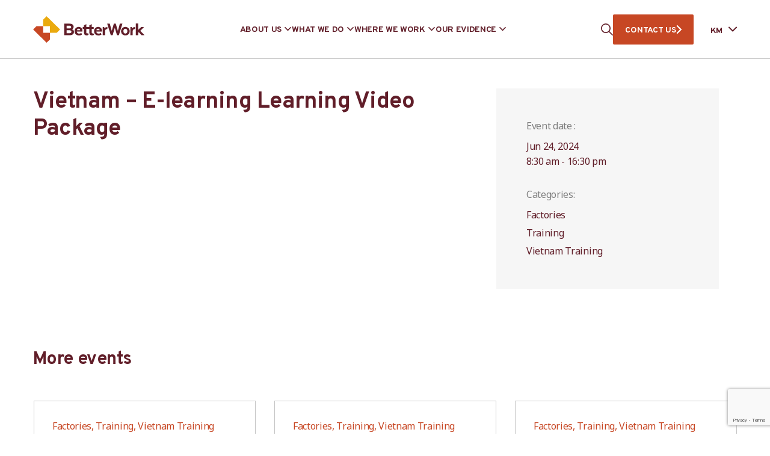

--- FILE ---
content_type: text/html; charset=utf-8
request_url: https://www.google.com/recaptcha/api2/anchor?ar=1&k=6LdlT90rAAAAABLNPNGsGQwK4m5_GytB6o_tc24M&co=aHR0cHM6Ly9iZXR0ZXJ3b3JrLm9yZzo0NDM.&hl=en&v=N67nZn4AqZkNcbeMu4prBgzg&size=invisible&anchor-ms=20000&execute-ms=30000&cb=rftkxl6qxv83
body_size: 48806
content:
<!DOCTYPE HTML><html dir="ltr" lang="en"><head><meta http-equiv="Content-Type" content="text/html; charset=UTF-8">
<meta http-equiv="X-UA-Compatible" content="IE=edge">
<title>reCAPTCHA</title>
<style type="text/css">
/* cyrillic-ext */
@font-face {
  font-family: 'Roboto';
  font-style: normal;
  font-weight: 400;
  font-stretch: 100%;
  src: url(//fonts.gstatic.com/s/roboto/v48/KFO7CnqEu92Fr1ME7kSn66aGLdTylUAMa3GUBHMdazTgWw.woff2) format('woff2');
  unicode-range: U+0460-052F, U+1C80-1C8A, U+20B4, U+2DE0-2DFF, U+A640-A69F, U+FE2E-FE2F;
}
/* cyrillic */
@font-face {
  font-family: 'Roboto';
  font-style: normal;
  font-weight: 400;
  font-stretch: 100%;
  src: url(//fonts.gstatic.com/s/roboto/v48/KFO7CnqEu92Fr1ME7kSn66aGLdTylUAMa3iUBHMdazTgWw.woff2) format('woff2');
  unicode-range: U+0301, U+0400-045F, U+0490-0491, U+04B0-04B1, U+2116;
}
/* greek-ext */
@font-face {
  font-family: 'Roboto';
  font-style: normal;
  font-weight: 400;
  font-stretch: 100%;
  src: url(//fonts.gstatic.com/s/roboto/v48/KFO7CnqEu92Fr1ME7kSn66aGLdTylUAMa3CUBHMdazTgWw.woff2) format('woff2');
  unicode-range: U+1F00-1FFF;
}
/* greek */
@font-face {
  font-family: 'Roboto';
  font-style: normal;
  font-weight: 400;
  font-stretch: 100%;
  src: url(//fonts.gstatic.com/s/roboto/v48/KFO7CnqEu92Fr1ME7kSn66aGLdTylUAMa3-UBHMdazTgWw.woff2) format('woff2');
  unicode-range: U+0370-0377, U+037A-037F, U+0384-038A, U+038C, U+038E-03A1, U+03A3-03FF;
}
/* math */
@font-face {
  font-family: 'Roboto';
  font-style: normal;
  font-weight: 400;
  font-stretch: 100%;
  src: url(//fonts.gstatic.com/s/roboto/v48/KFO7CnqEu92Fr1ME7kSn66aGLdTylUAMawCUBHMdazTgWw.woff2) format('woff2');
  unicode-range: U+0302-0303, U+0305, U+0307-0308, U+0310, U+0312, U+0315, U+031A, U+0326-0327, U+032C, U+032F-0330, U+0332-0333, U+0338, U+033A, U+0346, U+034D, U+0391-03A1, U+03A3-03A9, U+03B1-03C9, U+03D1, U+03D5-03D6, U+03F0-03F1, U+03F4-03F5, U+2016-2017, U+2034-2038, U+203C, U+2040, U+2043, U+2047, U+2050, U+2057, U+205F, U+2070-2071, U+2074-208E, U+2090-209C, U+20D0-20DC, U+20E1, U+20E5-20EF, U+2100-2112, U+2114-2115, U+2117-2121, U+2123-214F, U+2190, U+2192, U+2194-21AE, U+21B0-21E5, U+21F1-21F2, U+21F4-2211, U+2213-2214, U+2216-22FF, U+2308-230B, U+2310, U+2319, U+231C-2321, U+2336-237A, U+237C, U+2395, U+239B-23B7, U+23D0, U+23DC-23E1, U+2474-2475, U+25AF, U+25B3, U+25B7, U+25BD, U+25C1, U+25CA, U+25CC, U+25FB, U+266D-266F, U+27C0-27FF, U+2900-2AFF, U+2B0E-2B11, U+2B30-2B4C, U+2BFE, U+3030, U+FF5B, U+FF5D, U+1D400-1D7FF, U+1EE00-1EEFF;
}
/* symbols */
@font-face {
  font-family: 'Roboto';
  font-style: normal;
  font-weight: 400;
  font-stretch: 100%;
  src: url(//fonts.gstatic.com/s/roboto/v48/KFO7CnqEu92Fr1ME7kSn66aGLdTylUAMaxKUBHMdazTgWw.woff2) format('woff2');
  unicode-range: U+0001-000C, U+000E-001F, U+007F-009F, U+20DD-20E0, U+20E2-20E4, U+2150-218F, U+2190, U+2192, U+2194-2199, U+21AF, U+21E6-21F0, U+21F3, U+2218-2219, U+2299, U+22C4-22C6, U+2300-243F, U+2440-244A, U+2460-24FF, U+25A0-27BF, U+2800-28FF, U+2921-2922, U+2981, U+29BF, U+29EB, U+2B00-2BFF, U+4DC0-4DFF, U+FFF9-FFFB, U+10140-1018E, U+10190-1019C, U+101A0, U+101D0-101FD, U+102E0-102FB, U+10E60-10E7E, U+1D2C0-1D2D3, U+1D2E0-1D37F, U+1F000-1F0FF, U+1F100-1F1AD, U+1F1E6-1F1FF, U+1F30D-1F30F, U+1F315, U+1F31C, U+1F31E, U+1F320-1F32C, U+1F336, U+1F378, U+1F37D, U+1F382, U+1F393-1F39F, U+1F3A7-1F3A8, U+1F3AC-1F3AF, U+1F3C2, U+1F3C4-1F3C6, U+1F3CA-1F3CE, U+1F3D4-1F3E0, U+1F3ED, U+1F3F1-1F3F3, U+1F3F5-1F3F7, U+1F408, U+1F415, U+1F41F, U+1F426, U+1F43F, U+1F441-1F442, U+1F444, U+1F446-1F449, U+1F44C-1F44E, U+1F453, U+1F46A, U+1F47D, U+1F4A3, U+1F4B0, U+1F4B3, U+1F4B9, U+1F4BB, U+1F4BF, U+1F4C8-1F4CB, U+1F4D6, U+1F4DA, U+1F4DF, U+1F4E3-1F4E6, U+1F4EA-1F4ED, U+1F4F7, U+1F4F9-1F4FB, U+1F4FD-1F4FE, U+1F503, U+1F507-1F50B, U+1F50D, U+1F512-1F513, U+1F53E-1F54A, U+1F54F-1F5FA, U+1F610, U+1F650-1F67F, U+1F687, U+1F68D, U+1F691, U+1F694, U+1F698, U+1F6AD, U+1F6B2, U+1F6B9-1F6BA, U+1F6BC, U+1F6C6-1F6CF, U+1F6D3-1F6D7, U+1F6E0-1F6EA, U+1F6F0-1F6F3, U+1F6F7-1F6FC, U+1F700-1F7FF, U+1F800-1F80B, U+1F810-1F847, U+1F850-1F859, U+1F860-1F887, U+1F890-1F8AD, U+1F8B0-1F8BB, U+1F8C0-1F8C1, U+1F900-1F90B, U+1F93B, U+1F946, U+1F984, U+1F996, U+1F9E9, U+1FA00-1FA6F, U+1FA70-1FA7C, U+1FA80-1FA89, U+1FA8F-1FAC6, U+1FACE-1FADC, U+1FADF-1FAE9, U+1FAF0-1FAF8, U+1FB00-1FBFF;
}
/* vietnamese */
@font-face {
  font-family: 'Roboto';
  font-style: normal;
  font-weight: 400;
  font-stretch: 100%;
  src: url(//fonts.gstatic.com/s/roboto/v48/KFO7CnqEu92Fr1ME7kSn66aGLdTylUAMa3OUBHMdazTgWw.woff2) format('woff2');
  unicode-range: U+0102-0103, U+0110-0111, U+0128-0129, U+0168-0169, U+01A0-01A1, U+01AF-01B0, U+0300-0301, U+0303-0304, U+0308-0309, U+0323, U+0329, U+1EA0-1EF9, U+20AB;
}
/* latin-ext */
@font-face {
  font-family: 'Roboto';
  font-style: normal;
  font-weight: 400;
  font-stretch: 100%;
  src: url(//fonts.gstatic.com/s/roboto/v48/KFO7CnqEu92Fr1ME7kSn66aGLdTylUAMa3KUBHMdazTgWw.woff2) format('woff2');
  unicode-range: U+0100-02BA, U+02BD-02C5, U+02C7-02CC, U+02CE-02D7, U+02DD-02FF, U+0304, U+0308, U+0329, U+1D00-1DBF, U+1E00-1E9F, U+1EF2-1EFF, U+2020, U+20A0-20AB, U+20AD-20C0, U+2113, U+2C60-2C7F, U+A720-A7FF;
}
/* latin */
@font-face {
  font-family: 'Roboto';
  font-style: normal;
  font-weight: 400;
  font-stretch: 100%;
  src: url(//fonts.gstatic.com/s/roboto/v48/KFO7CnqEu92Fr1ME7kSn66aGLdTylUAMa3yUBHMdazQ.woff2) format('woff2');
  unicode-range: U+0000-00FF, U+0131, U+0152-0153, U+02BB-02BC, U+02C6, U+02DA, U+02DC, U+0304, U+0308, U+0329, U+2000-206F, U+20AC, U+2122, U+2191, U+2193, U+2212, U+2215, U+FEFF, U+FFFD;
}
/* cyrillic-ext */
@font-face {
  font-family: 'Roboto';
  font-style: normal;
  font-weight: 500;
  font-stretch: 100%;
  src: url(//fonts.gstatic.com/s/roboto/v48/KFO7CnqEu92Fr1ME7kSn66aGLdTylUAMa3GUBHMdazTgWw.woff2) format('woff2');
  unicode-range: U+0460-052F, U+1C80-1C8A, U+20B4, U+2DE0-2DFF, U+A640-A69F, U+FE2E-FE2F;
}
/* cyrillic */
@font-face {
  font-family: 'Roboto';
  font-style: normal;
  font-weight: 500;
  font-stretch: 100%;
  src: url(//fonts.gstatic.com/s/roboto/v48/KFO7CnqEu92Fr1ME7kSn66aGLdTylUAMa3iUBHMdazTgWw.woff2) format('woff2');
  unicode-range: U+0301, U+0400-045F, U+0490-0491, U+04B0-04B1, U+2116;
}
/* greek-ext */
@font-face {
  font-family: 'Roboto';
  font-style: normal;
  font-weight: 500;
  font-stretch: 100%;
  src: url(//fonts.gstatic.com/s/roboto/v48/KFO7CnqEu92Fr1ME7kSn66aGLdTylUAMa3CUBHMdazTgWw.woff2) format('woff2');
  unicode-range: U+1F00-1FFF;
}
/* greek */
@font-face {
  font-family: 'Roboto';
  font-style: normal;
  font-weight: 500;
  font-stretch: 100%;
  src: url(//fonts.gstatic.com/s/roboto/v48/KFO7CnqEu92Fr1ME7kSn66aGLdTylUAMa3-UBHMdazTgWw.woff2) format('woff2');
  unicode-range: U+0370-0377, U+037A-037F, U+0384-038A, U+038C, U+038E-03A1, U+03A3-03FF;
}
/* math */
@font-face {
  font-family: 'Roboto';
  font-style: normal;
  font-weight: 500;
  font-stretch: 100%;
  src: url(//fonts.gstatic.com/s/roboto/v48/KFO7CnqEu92Fr1ME7kSn66aGLdTylUAMawCUBHMdazTgWw.woff2) format('woff2');
  unicode-range: U+0302-0303, U+0305, U+0307-0308, U+0310, U+0312, U+0315, U+031A, U+0326-0327, U+032C, U+032F-0330, U+0332-0333, U+0338, U+033A, U+0346, U+034D, U+0391-03A1, U+03A3-03A9, U+03B1-03C9, U+03D1, U+03D5-03D6, U+03F0-03F1, U+03F4-03F5, U+2016-2017, U+2034-2038, U+203C, U+2040, U+2043, U+2047, U+2050, U+2057, U+205F, U+2070-2071, U+2074-208E, U+2090-209C, U+20D0-20DC, U+20E1, U+20E5-20EF, U+2100-2112, U+2114-2115, U+2117-2121, U+2123-214F, U+2190, U+2192, U+2194-21AE, U+21B0-21E5, U+21F1-21F2, U+21F4-2211, U+2213-2214, U+2216-22FF, U+2308-230B, U+2310, U+2319, U+231C-2321, U+2336-237A, U+237C, U+2395, U+239B-23B7, U+23D0, U+23DC-23E1, U+2474-2475, U+25AF, U+25B3, U+25B7, U+25BD, U+25C1, U+25CA, U+25CC, U+25FB, U+266D-266F, U+27C0-27FF, U+2900-2AFF, U+2B0E-2B11, U+2B30-2B4C, U+2BFE, U+3030, U+FF5B, U+FF5D, U+1D400-1D7FF, U+1EE00-1EEFF;
}
/* symbols */
@font-face {
  font-family: 'Roboto';
  font-style: normal;
  font-weight: 500;
  font-stretch: 100%;
  src: url(//fonts.gstatic.com/s/roboto/v48/KFO7CnqEu92Fr1ME7kSn66aGLdTylUAMaxKUBHMdazTgWw.woff2) format('woff2');
  unicode-range: U+0001-000C, U+000E-001F, U+007F-009F, U+20DD-20E0, U+20E2-20E4, U+2150-218F, U+2190, U+2192, U+2194-2199, U+21AF, U+21E6-21F0, U+21F3, U+2218-2219, U+2299, U+22C4-22C6, U+2300-243F, U+2440-244A, U+2460-24FF, U+25A0-27BF, U+2800-28FF, U+2921-2922, U+2981, U+29BF, U+29EB, U+2B00-2BFF, U+4DC0-4DFF, U+FFF9-FFFB, U+10140-1018E, U+10190-1019C, U+101A0, U+101D0-101FD, U+102E0-102FB, U+10E60-10E7E, U+1D2C0-1D2D3, U+1D2E0-1D37F, U+1F000-1F0FF, U+1F100-1F1AD, U+1F1E6-1F1FF, U+1F30D-1F30F, U+1F315, U+1F31C, U+1F31E, U+1F320-1F32C, U+1F336, U+1F378, U+1F37D, U+1F382, U+1F393-1F39F, U+1F3A7-1F3A8, U+1F3AC-1F3AF, U+1F3C2, U+1F3C4-1F3C6, U+1F3CA-1F3CE, U+1F3D4-1F3E0, U+1F3ED, U+1F3F1-1F3F3, U+1F3F5-1F3F7, U+1F408, U+1F415, U+1F41F, U+1F426, U+1F43F, U+1F441-1F442, U+1F444, U+1F446-1F449, U+1F44C-1F44E, U+1F453, U+1F46A, U+1F47D, U+1F4A3, U+1F4B0, U+1F4B3, U+1F4B9, U+1F4BB, U+1F4BF, U+1F4C8-1F4CB, U+1F4D6, U+1F4DA, U+1F4DF, U+1F4E3-1F4E6, U+1F4EA-1F4ED, U+1F4F7, U+1F4F9-1F4FB, U+1F4FD-1F4FE, U+1F503, U+1F507-1F50B, U+1F50D, U+1F512-1F513, U+1F53E-1F54A, U+1F54F-1F5FA, U+1F610, U+1F650-1F67F, U+1F687, U+1F68D, U+1F691, U+1F694, U+1F698, U+1F6AD, U+1F6B2, U+1F6B9-1F6BA, U+1F6BC, U+1F6C6-1F6CF, U+1F6D3-1F6D7, U+1F6E0-1F6EA, U+1F6F0-1F6F3, U+1F6F7-1F6FC, U+1F700-1F7FF, U+1F800-1F80B, U+1F810-1F847, U+1F850-1F859, U+1F860-1F887, U+1F890-1F8AD, U+1F8B0-1F8BB, U+1F8C0-1F8C1, U+1F900-1F90B, U+1F93B, U+1F946, U+1F984, U+1F996, U+1F9E9, U+1FA00-1FA6F, U+1FA70-1FA7C, U+1FA80-1FA89, U+1FA8F-1FAC6, U+1FACE-1FADC, U+1FADF-1FAE9, U+1FAF0-1FAF8, U+1FB00-1FBFF;
}
/* vietnamese */
@font-face {
  font-family: 'Roboto';
  font-style: normal;
  font-weight: 500;
  font-stretch: 100%;
  src: url(//fonts.gstatic.com/s/roboto/v48/KFO7CnqEu92Fr1ME7kSn66aGLdTylUAMa3OUBHMdazTgWw.woff2) format('woff2');
  unicode-range: U+0102-0103, U+0110-0111, U+0128-0129, U+0168-0169, U+01A0-01A1, U+01AF-01B0, U+0300-0301, U+0303-0304, U+0308-0309, U+0323, U+0329, U+1EA0-1EF9, U+20AB;
}
/* latin-ext */
@font-face {
  font-family: 'Roboto';
  font-style: normal;
  font-weight: 500;
  font-stretch: 100%;
  src: url(//fonts.gstatic.com/s/roboto/v48/KFO7CnqEu92Fr1ME7kSn66aGLdTylUAMa3KUBHMdazTgWw.woff2) format('woff2');
  unicode-range: U+0100-02BA, U+02BD-02C5, U+02C7-02CC, U+02CE-02D7, U+02DD-02FF, U+0304, U+0308, U+0329, U+1D00-1DBF, U+1E00-1E9F, U+1EF2-1EFF, U+2020, U+20A0-20AB, U+20AD-20C0, U+2113, U+2C60-2C7F, U+A720-A7FF;
}
/* latin */
@font-face {
  font-family: 'Roboto';
  font-style: normal;
  font-weight: 500;
  font-stretch: 100%;
  src: url(//fonts.gstatic.com/s/roboto/v48/KFO7CnqEu92Fr1ME7kSn66aGLdTylUAMa3yUBHMdazQ.woff2) format('woff2');
  unicode-range: U+0000-00FF, U+0131, U+0152-0153, U+02BB-02BC, U+02C6, U+02DA, U+02DC, U+0304, U+0308, U+0329, U+2000-206F, U+20AC, U+2122, U+2191, U+2193, U+2212, U+2215, U+FEFF, U+FFFD;
}
/* cyrillic-ext */
@font-face {
  font-family: 'Roboto';
  font-style: normal;
  font-weight: 900;
  font-stretch: 100%;
  src: url(//fonts.gstatic.com/s/roboto/v48/KFO7CnqEu92Fr1ME7kSn66aGLdTylUAMa3GUBHMdazTgWw.woff2) format('woff2');
  unicode-range: U+0460-052F, U+1C80-1C8A, U+20B4, U+2DE0-2DFF, U+A640-A69F, U+FE2E-FE2F;
}
/* cyrillic */
@font-face {
  font-family: 'Roboto';
  font-style: normal;
  font-weight: 900;
  font-stretch: 100%;
  src: url(//fonts.gstatic.com/s/roboto/v48/KFO7CnqEu92Fr1ME7kSn66aGLdTylUAMa3iUBHMdazTgWw.woff2) format('woff2');
  unicode-range: U+0301, U+0400-045F, U+0490-0491, U+04B0-04B1, U+2116;
}
/* greek-ext */
@font-face {
  font-family: 'Roboto';
  font-style: normal;
  font-weight: 900;
  font-stretch: 100%;
  src: url(//fonts.gstatic.com/s/roboto/v48/KFO7CnqEu92Fr1ME7kSn66aGLdTylUAMa3CUBHMdazTgWw.woff2) format('woff2');
  unicode-range: U+1F00-1FFF;
}
/* greek */
@font-face {
  font-family: 'Roboto';
  font-style: normal;
  font-weight: 900;
  font-stretch: 100%;
  src: url(//fonts.gstatic.com/s/roboto/v48/KFO7CnqEu92Fr1ME7kSn66aGLdTylUAMa3-UBHMdazTgWw.woff2) format('woff2');
  unicode-range: U+0370-0377, U+037A-037F, U+0384-038A, U+038C, U+038E-03A1, U+03A3-03FF;
}
/* math */
@font-face {
  font-family: 'Roboto';
  font-style: normal;
  font-weight: 900;
  font-stretch: 100%;
  src: url(//fonts.gstatic.com/s/roboto/v48/KFO7CnqEu92Fr1ME7kSn66aGLdTylUAMawCUBHMdazTgWw.woff2) format('woff2');
  unicode-range: U+0302-0303, U+0305, U+0307-0308, U+0310, U+0312, U+0315, U+031A, U+0326-0327, U+032C, U+032F-0330, U+0332-0333, U+0338, U+033A, U+0346, U+034D, U+0391-03A1, U+03A3-03A9, U+03B1-03C9, U+03D1, U+03D5-03D6, U+03F0-03F1, U+03F4-03F5, U+2016-2017, U+2034-2038, U+203C, U+2040, U+2043, U+2047, U+2050, U+2057, U+205F, U+2070-2071, U+2074-208E, U+2090-209C, U+20D0-20DC, U+20E1, U+20E5-20EF, U+2100-2112, U+2114-2115, U+2117-2121, U+2123-214F, U+2190, U+2192, U+2194-21AE, U+21B0-21E5, U+21F1-21F2, U+21F4-2211, U+2213-2214, U+2216-22FF, U+2308-230B, U+2310, U+2319, U+231C-2321, U+2336-237A, U+237C, U+2395, U+239B-23B7, U+23D0, U+23DC-23E1, U+2474-2475, U+25AF, U+25B3, U+25B7, U+25BD, U+25C1, U+25CA, U+25CC, U+25FB, U+266D-266F, U+27C0-27FF, U+2900-2AFF, U+2B0E-2B11, U+2B30-2B4C, U+2BFE, U+3030, U+FF5B, U+FF5D, U+1D400-1D7FF, U+1EE00-1EEFF;
}
/* symbols */
@font-face {
  font-family: 'Roboto';
  font-style: normal;
  font-weight: 900;
  font-stretch: 100%;
  src: url(//fonts.gstatic.com/s/roboto/v48/KFO7CnqEu92Fr1ME7kSn66aGLdTylUAMaxKUBHMdazTgWw.woff2) format('woff2');
  unicode-range: U+0001-000C, U+000E-001F, U+007F-009F, U+20DD-20E0, U+20E2-20E4, U+2150-218F, U+2190, U+2192, U+2194-2199, U+21AF, U+21E6-21F0, U+21F3, U+2218-2219, U+2299, U+22C4-22C6, U+2300-243F, U+2440-244A, U+2460-24FF, U+25A0-27BF, U+2800-28FF, U+2921-2922, U+2981, U+29BF, U+29EB, U+2B00-2BFF, U+4DC0-4DFF, U+FFF9-FFFB, U+10140-1018E, U+10190-1019C, U+101A0, U+101D0-101FD, U+102E0-102FB, U+10E60-10E7E, U+1D2C0-1D2D3, U+1D2E0-1D37F, U+1F000-1F0FF, U+1F100-1F1AD, U+1F1E6-1F1FF, U+1F30D-1F30F, U+1F315, U+1F31C, U+1F31E, U+1F320-1F32C, U+1F336, U+1F378, U+1F37D, U+1F382, U+1F393-1F39F, U+1F3A7-1F3A8, U+1F3AC-1F3AF, U+1F3C2, U+1F3C4-1F3C6, U+1F3CA-1F3CE, U+1F3D4-1F3E0, U+1F3ED, U+1F3F1-1F3F3, U+1F3F5-1F3F7, U+1F408, U+1F415, U+1F41F, U+1F426, U+1F43F, U+1F441-1F442, U+1F444, U+1F446-1F449, U+1F44C-1F44E, U+1F453, U+1F46A, U+1F47D, U+1F4A3, U+1F4B0, U+1F4B3, U+1F4B9, U+1F4BB, U+1F4BF, U+1F4C8-1F4CB, U+1F4D6, U+1F4DA, U+1F4DF, U+1F4E3-1F4E6, U+1F4EA-1F4ED, U+1F4F7, U+1F4F9-1F4FB, U+1F4FD-1F4FE, U+1F503, U+1F507-1F50B, U+1F50D, U+1F512-1F513, U+1F53E-1F54A, U+1F54F-1F5FA, U+1F610, U+1F650-1F67F, U+1F687, U+1F68D, U+1F691, U+1F694, U+1F698, U+1F6AD, U+1F6B2, U+1F6B9-1F6BA, U+1F6BC, U+1F6C6-1F6CF, U+1F6D3-1F6D7, U+1F6E0-1F6EA, U+1F6F0-1F6F3, U+1F6F7-1F6FC, U+1F700-1F7FF, U+1F800-1F80B, U+1F810-1F847, U+1F850-1F859, U+1F860-1F887, U+1F890-1F8AD, U+1F8B0-1F8BB, U+1F8C0-1F8C1, U+1F900-1F90B, U+1F93B, U+1F946, U+1F984, U+1F996, U+1F9E9, U+1FA00-1FA6F, U+1FA70-1FA7C, U+1FA80-1FA89, U+1FA8F-1FAC6, U+1FACE-1FADC, U+1FADF-1FAE9, U+1FAF0-1FAF8, U+1FB00-1FBFF;
}
/* vietnamese */
@font-face {
  font-family: 'Roboto';
  font-style: normal;
  font-weight: 900;
  font-stretch: 100%;
  src: url(//fonts.gstatic.com/s/roboto/v48/KFO7CnqEu92Fr1ME7kSn66aGLdTylUAMa3OUBHMdazTgWw.woff2) format('woff2');
  unicode-range: U+0102-0103, U+0110-0111, U+0128-0129, U+0168-0169, U+01A0-01A1, U+01AF-01B0, U+0300-0301, U+0303-0304, U+0308-0309, U+0323, U+0329, U+1EA0-1EF9, U+20AB;
}
/* latin-ext */
@font-face {
  font-family: 'Roboto';
  font-style: normal;
  font-weight: 900;
  font-stretch: 100%;
  src: url(//fonts.gstatic.com/s/roboto/v48/KFO7CnqEu92Fr1ME7kSn66aGLdTylUAMa3KUBHMdazTgWw.woff2) format('woff2');
  unicode-range: U+0100-02BA, U+02BD-02C5, U+02C7-02CC, U+02CE-02D7, U+02DD-02FF, U+0304, U+0308, U+0329, U+1D00-1DBF, U+1E00-1E9F, U+1EF2-1EFF, U+2020, U+20A0-20AB, U+20AD-20C0, U+2113, U+2C60-2C7F, U+A720-A7FF;
}
/* latin */
@font-face {
  font-family: 'Roboto';
  font-style: normal;
  font-weight: 900;
  font-stretch: 100%;
  src: url(//fonts.gstatic.com/s/roboto/v48/KFO7CnqEu92Fr1ME7kSn66aGLdTylUAMa3yUBHMdazQ.woff2) format('woff2');
  unicode-range: U+0000-00FF, U+0131, U+0152-0153, U+02BB-02BC, U+02C6, U+02DA, U+02DC, U+0304, U+0308, U+0329, U+2000-206F, U+20AC, U+2122, U+2191, U+2193, U+2212, U+2215, U+FEFF, U+FFFD;
}

</style>
<link rel="stylesheet" type="text/css" href="https://www.gstatic.com/recaptcha/releases/N67nZn4AqZkNcbeMu4prBgzg/styles__ltr.css">
<script nonce="St5fE3aeSaQ4VKpAmjxNKg" type="text/javascript">window['__recaptcha_api'] = 'https://www.google.com/recaptcha/api2/';</script>
<script type="text/javascript" src="https://www.gstatic.com/recaptcha/releases/N67nZn4AqZkNcbeMu4prBgzg/recaptcha__en.js" nonce="St5fE3aeSaQ4VKpAmjxNKg">
      
    </script></head>
<body><div id="rc-anchor-alert" class="rc-anchor-alert"></div>
<input type="hidden" id="recaptcha-token" value="[base64]">
<script type="text/javascript" nonce="St5fE3aeSaQ4VKpAmjxNKg">
      recaptcha.anchor.Main.init("[\x22ainput\x22,[\x22bgdata\x22,\x22\x22,\[base64]/[base64]/MjU1Ong/[base64]/[base64]/[base64]/[base64]/[base64]/[base64]/[base64]/[base64]/[base64]/[base64]/[base64]/[base64]/[base64]/[base64]/[base64]\\u003d\x22,\[base64]\\u003d\x22,\x22MnDCnMKbw4Fqwq5pw5XCrsKGKkxbJsOYPcKTDXvDnC3DicK0wo4EwpFrwqLCgVQqX0/CscKkwqjDuMKgw6vCjA4sFE0qw5Unw5DCvV1/PX3CsXfDmsOmw5rDnhbCtMO2B2jCqMK9Sx/Ds8Onw4c/QsOPw77CrHfDocOxFsK0ZMOZwrjDpVfCncKGasONw7zDnSNPw4BsYsOEwpvDoUQ/wpIJwozCnkrDjRgUw47Ct1PDgQ40EMKwNCPCt2t3NsKXD3syPMKeGMK+YhfCgQnDicODSU1yw6lUwrcZB8Kyw47CqsKdRl/CpMOLw6QOw4s1wo5ESwrCpcODwrAHwrfDoyXCuTPCncOLI8Koagl8UTl5w7TDsy8bw53DvMKwwoTDtzRHOVfCs8ODFcKWwrZ6YXoJcMKqKsODCjd/XHrDl8OnZXlEwpJIwokOBcKDw6jDnsO/GcOPw64SRsO5wojCvWrDjgB/[base64]/Zk4wIW3DjsKPC8KSwr7CjVzDncKEwoTCvcKnwrjDgwE6LgPCkhbCskIGGgRywqwzWMK6PUlaw73CnAnDpGXChcKnCMK/wrwgUcOiwrfCoGjDlDoew7jCmMKvZn03wpLCsktcacK0Bk3Du8OnM8O9wq8ZwocAwoQHw47DlxbCncK1w4gMw47CgcK/[base64]/dcK0woTCuVLColFxwpLDtMOqw5XDsFzDtcOtwoHCrcOiM8KkNsKEf8KfwpnDrsOHB8KHw4jChcOOwpoabgbDpEbDvl9hw7l5EsOFwoJ/[base64]/a8KjwrnCuCsOw5ACwqPCqBU0wrlvw57CiMOcADjCkQR/JMORwrNPwo4kw7jCmG/DicKfw40XIGxSwrQJw6FbwqAiFEp0wr3DmcOFF8OzwrjCg0snwokNdgxGw6PCvsK+w65nw5LDlS85wonCklllScOVfMO/w5fCqUJxwobDgjM/LnvDvzMUw7snw4PDgilPwo5iHD/CmcK/wq7ClnTDkcO5wpUGVMK7U8K5cgscwojDqR7CksKwSRttbC44Qg7DnloMbQ8EwrsCCgdWeMOXwqsVwo7Dg8OUw4DDocKNGiZvw5XCh8OlFR1hw5fDnEQ0a8KOH3Frei/Cs8O0wqzCkcO7XsOcdVohwphHWivCg8OoXFTCrMO4PcKXcG/ClsOwLA8YJMKkPTXCmcOCOcKIwr7Cgn9Lw4/CpBkAfsOHYcO7SXVwwqvDsxMAw4cCJUspDklRM8KqbRk8w647wqrCnCczNDnCv2HDkcKzQwRVw751wqAhAsOtKBNew7nDrMOHw6YYw67DhV/DmcOsJB88VDcgw4s9R8Khw5nDrB81w5zClS4sUmDDnMOjw4jDuMOowqA6wq7DgzV/w4LCpcOOOMKhwoQfwrDDkS/Dq8OmAz9JOsKwwodSZjEAw4IoPVE4PsO9AcONw7nDrMOyWzAlYBI3P8ONwp8fw7NMDBnCqVMCw6fDv0Yaw4Qyw4rCoG4xVVnCqsOzw6xKFcO2wrDDrlrDocORwo7DiMO8bcOTw6nCgWI8wpBVdMKLw4jDvcOLJHkKw6HDilnCssOXIz/DucOJwo3DssOgwofDjTzDhcKyw7nCrUcoImAJYBVpJcKNNWUPQzxTElLCsAvDiGxkw6nDqisCEsOXw7I1wrzCoTPDky/DjMKHwo9JAGEKTMOvZBbCpMOTKj7DscOww7l1wpoPMcO3w5JLf8O/RDlXesOkwqPDlCBgw5jCpRnDj3zCmUvDrsObwo1kw6jCtS3DsApvw48awq7Dj8OMwo4ER3rDmMKgdRNNYVRlwotDYV7CqsOkdcK/[base64]/[base64]/eMKdEiVQfsOcw6DCk1oIwqfDtgUow5VlwpHDph9KMMKcFMKuHMORSsOUw7M9JcOkAQfDv8OmGMKHw7c+LVjDrMKMwrjDuwHDmStWWm4vO08pw4zCvEjDnz7DjMORF2/DhhnDvUHChjPDkMOXwrQVw49GLkpYw7TCvVEMwpnDm8ORwr/ChlduwpzCqi9xTAVKwrtlGsKbw6zDsjbDg2DCgsK+w4sAw4Qza8OFw67DqyoKw74ELEM/w44YN1UtFGR2woRxXcKfFMKMBHQOAMKuaS3Cq3fCpQXDr8KZwpXCgcKgw7lgwrsWRcOsVsO+Nzo8wrxwwqdICT7DgMOlNmJ1w4/Di03CvHXChF/CrE7Cp8Omw49ywrdQw79vdUjCgU7DvB/DsMOlenQZWMO4cUMhaGfDhDkrEwHDlU5ROsOjwoUdLxIsZj3Dl8KwGhVcwqPDoAbDgcKUw60SFUrDssOYJWrDsDAYcsK0Rm1ww6/[base64]/Y8OJEHdpRMOXwoJda0LChTbDlnHCizLCkS5mwpgJw47Drk3Ci2Apw7Bpw4fCmRjDvsOfdmHChhfCucOawrnCusK+Pn/DqMKJwrotwrrDh8Kbw4/DpBh2K2Ndw7ERw7kwPFDCjAAvwrfCqcO1K2kPG8Kmw7vCnWs2w6dkc8Oqw4lPYFzDr23CncODYsKwe3YOGsKxwqgKwq7Cuw43L1AoXSZHwoXCumY0w4huwo9dYB/Dk8OewoTCtx87asKpGcKuwqoxD15BwqoPQsKqU8KITXRkFDHDsMKJwqfCusKefsO8w5rCjTc4wo7DosKSX8K3wpBswqfDtxgYwpvCqsO8TMOgMcKXwrbCu8KkKMO2wqxhwr/DrMKFSRoZwrjCvVxvw7pyGkZpworDvA/ClmTDv8KIXgzCusKBU2dzInoRwq4ZIAEXRcONW1NWIlk0LwtjNcOCKsOiD8KZKMOqwr83OsKSA8O2b2PDqMOCQyLCnjPChsO+bsOvFUtaUcKqRFHCj8O8SMOQw7RfbsOrRmzCllpqd8Kgwr/DrlXDosKiFAshBQrCnjxQw5U6e8Kfw4DDhx1uwrMxwr/DrCDCugzCnl3DtcKWw4cNIMK9T8Ogw5A0wqLCvDTDksKIw7PDjcOwMMKDQsO8NTgNwp/Cs2bCpTvDiQEiw7kCwrvCtMO1w4IBTcKtdMOEw4fDq8KmZcKpwqHCqFXDr3HCsDjCiWxyw4RRW8KIw7FpaXE2w7/Djmd9QCLCmXPCp8OJax5Xw5/CrHjDkS0vwpIGwrPCvMKBwolEQsOkKcK5csKGw70HwovDgi0uOsOxEsK6w7PDhcKbwoPDqsOtLMOxw7bDmMOuw4bCqcKzw4QpwolhfgA3PcKww4LDhMOrB0FZFkcHw4k+FhnCr8OBeMO4w73CnMKtw4nDhMO6WcOvLQ/Dt8KtI8OTfQ/DgcK+wqYgwrvDssOZwrXDgT3CrVDCiMKMSwbDukbDlXtmwpTDuMONw4Uswr7CvMKmO8Kawo/CscKowr9ydMKHw6XDqUDDnmLDlw/[base64]/w7DCmcKLBcOdwoJCPcKhwrTCl8K9woQgw7fDh8Osw6nDi8KQZcKlTzTCicK/[base64]/GMKDwqfDmEzDj3QSw63DhcO1FDTClMOZVsOrJXQaYzLDoAt2wrAMwqDDvl3Dvy4KwofDmcKEWMKrEMKHw7fDsMK9w4RWIsO2M8OtAEHCrCDDoGUoTgfCkcO/w4cIU2o4w4XDj3UQXzrCgUkxLsKzHHFrw5vCrw3CoUYBw4xbwr1MMyPDjcKTKnwnJT1Uw5DDtz1Kw4zDjsK4QHrChMKqw4rCjkbDmkHDjMKvwpzCoMOJwpk7b8O7wpLCp2/[base64]/[base64]/DssK0w53DslrDtAYqC1EUKy59WEfCmkXClMKHwofCqMKtCcOUw6nCvcOgeWnDsknClHvDucOuNMOJwrzDisK4wqrDjMOgBzdjwo5QwofDuWt5wp/CmcOyw4gkw48SwobDoMKtfDzDvXzDrsOdw4UCwqsXa8Krw4jCk0PDkcOEw7zDuMKhI0fCrsKQw4XCkXTCrMK+DU/DlXZcw4bDoMOnwogiQsO4w6vCvlBFw6olw7LCuMOFdsOiCzXCqcO2XmDDv1dMwoHCvTguwq1Ow6M8UGDDqENlw6J6wqEXwptdwoAhw5JvDkzCrX3CmsKAw53CrMKCw4E1w5dPwqdGwrnCusOJMx8Sw6scwp0Vwq/DkiHDt8O2ScKkLUTCv0Nsf8OFYVFZdMKbwoTDpSfClwoUw4VxwoLDpcKVwr4WasKyw7VWw5FQKhkIw7lmCHw/w5jDpBbDo8OoP8O1OsO1IUMyew5HwrLCg8OtwqFReMOewqx7w78kw6XCvsOzRitIKk7DjMOdwoDDl2rDksO8dsKNCcOfBzTClMKQccOxFsKrSQfDhio6KnzCjMKYaMO/w7XCgsOlNsKXw5FTw446wqvCkDFvQFzDr3/Cq2FuKMO0KsKWCsKPbMOsFMK7w6gIwoLCi3XCm8OuRcKWwpnCkWnDksOCw7BfIRUgw5dswobCt1zDsxfDlANqQMOzGsKLwpFWWsO8w6Z/ExLDiFBowqzDnQzDkGtZdxbDhcO5H8OxIsOlw4gfw59fS8OaLUBnwoPDocKLw6rCosKbF0UnAMO/[base64]/DqcO0D1TCtht0KlAFwrM+d8KJcHhHcMOaw47DkMOyw6NCZcOww4HDqHYCw4TDmMKmw4HDncKnw6pEw5LDignDq0jCuMOJwo3DpcO/w4zCpcOYwo/ClcKsQmMBL8Kiw5ZGwo8JSW3ClH/Cv8KAwrXDo8O2KcOYwrvCp8OaGW4BTUsOasK7QMOEw7fCnj/CsBclwqvCp8KhwoXDizzDs3DDqjrClifDvlwHwqM2woMqwo1bw5jDhGgwwpdtwojCuMKUMsOPw7INfMKHw5bDtV/CtFtZd3JSFMOHY33CusKKw4pnfyPClcOaA8O3Ow9QwopbTVNdJwIbwqVjcUgVw7cAw71SZMOrw7MyIsKKwq3Crw59R8Kuw7/[base64]/CocOSwoIYw6vDqsKOw4JQw64sw7l6wqbCn8OuQsOaKxJCPgLCm8KwwrAlwoHDtsKuwoEDfRhmdk0Dw6ZDDMOYw7MPY8KcczB/[base64]/[base64]/Cg8O5ecKoNEfDgcK6FWTDqg8IFQZgWcKjwqHDisKzwp7CoTFYDcKyJ0zCvTIIwpdPwofCisKMIA50HsOKQMONXzvDjB/DgsOwLVZiRWxow5fDskDCk37CqDXCp8OYFMO8VsKjwoTChMKrCxtxw47CmcOzL3gzwrvDgMOywo/Cq8OMZMKlYXF6w5xawoUVwo7Dn8ORwrwpJXDCocOIw4dCYTERwq4gDcKNZAnCiHpkV2RYwrRpZcOjTcKIw6Qqw7pZFMKkAjV0wpx9w5PDocOrXDZ3w5TDgMO2w7nDg8OBZmrDgmdrw43DoRoEbMOYH1A/RkHDhUjCpD14wpAaFFZxwpZIS8OCUn96wobDhCrDvcKUw5xmwpDDjcOnwrLCt2Q2O8KlwrzCqcKlfcK0ZQXCiR3DjG3DucOVTcKrw6JCwr/[base64]/DtX0ZCMK6XMKHVgdcw5Z3w51xw7zDrMOSBz/Dg3VkB8OSFQHDlAcBCsOcwp/[base64]/[base64]/[base64]/DkCNMOcO8M8OnSSDDkgY+wrMew5HCo0kMRBMWwpHDpGIow61tO8OOesO/[base64]/Chm5JEcOndkU7U8OUw6F6wod/FUHCkSx4w6p5w6PCqMKew7sqCMOKwobCq8OHd1LCkcK/wp0Zw7xqwpgFD8Kpw7d2w4JwExvDgDbCtcKzw5l7w5g0w6HCm8KnYcKvSxzCvMO+JMOtP0bCjcKiEizDlkgaSRjDoR/[base64]/Dk8O4SlV0OTFCwqFMRwcCJ8OIwodOVQlew609w4nCgAjDj2FXwrlkXXDCj8K4wq88OsKxw4knw7TDtw7CpjJPfnvDl8KYSMOkIWjDpn3DthYAw4rCsxdDEsKYwplCUh/DmcOwwp7CicOAw7XCiMORVcOaN8K9UcO+SMOxwrVHd8KVVDVWwrXDmS7Dk8KIS8OPw64rcMO7Z8OBw4pew78cwqjCnsKtdgvDiR3CkzEmwqvCsFXCnMOzTcOtwrQdQsK9BCJrw69PYcOsVmMBQxoYwpbCi8KTw4/DpVIURsKkw7FFH2DDkxJOB8ONXMOWwplYwr4fw6RewrzCqsKmKMKrDMKdwqTDmRrDpkQfw6DClcKWGMKfe8OlUcK4f8KOAMODT8OgCwdkdcOfORtHHHALwo9BaMOQw5fClcK/wq/[base64]/[base64]/CiBvDgEU6esKsB1LCiBNGJMKWIcKPw6nCqAXDqlddwrEWwrF/w6l0w7PDp8OHw4bDkcKUTBnDuSAIejlaVAUHw40cwowvwrIFwolECF3CoBrChsO3wo4Bw78hw5LDmU5Dw63CkRvCmMKkwpvChQnDv0jCtcKeOWBrBcOxw7hBw63CtcOSwpkewoJYw65yTsOnwo/CqMKsPUHDk8OvwqsUwp7Dsm0tw5zDqsKXL3EGWQjCjj1KYMODXXHDvcKTwoHCoy/Cn8OOw7fClMK0wrwjYMKSN8KfD8OdwrzDqUJ1woJLwqbCp1Q6HMKbScKsfDfCngUXIsOGwr/DqsO0DAM8IQfChErCuWbCq08WEsKhbcOVWkHCqF/DuwfDsHvDsMOEWsOGworCk8O8wqUyFGbDn8OAJMKkwpXCm8KTB8KnRndzOxPDn8OjTMOUAEl1w7lMw7HDtjICw4rDiMOvwo4/w55zaX05BjtJwoZnwojCrHg+Y8KYw5zCmAEGCj/[base64]/[base64]/DnsOvUsK0aTlKXgwcH8OtBzHDjcOXw4Y5VVAdwpDCgmREwqTDpsO1Zj4ySS1Kw5FOwp7CkMOlw6vCrQ/DqcOgV8OlwrHCswLCjlXDrB5QaMO2UTbCm8KzbsOGwqhjwrTCmgrCksKWwoQiw5Bmwr/CnUB9V8O4Njc/wpJ+woYbwrnCmiUGVMOAw41jwrLDh8O5w7XCiwchFFPDqcKxwpgEw4HChDd7esO9HcKlw7l2w6ggTy7DusOBwobDrDtfwoDCvB8Hw6/DvmUeworDv3FZw4ZtGCLCk3/CmMODwq7CocOHwodLw53DmsKLUXrCpsOUbMK2w4wlwpAvw57CsisjwpY/wqfDhQZ3w6jDsMOXwqUbdz/DqlABw5TChn3DvCfCqsO/[base64]/[base64]/DuFtHw6wECT42w5Unw5rDl8KAPkMsGx3DtsOJw6BPd8KEwrHDl8OXMsK8fMO8KsK3MzfCgMKtw47Dl8O3IgsEdlnCpHd+w5LCow/Cs8ObFcO2EsO/fmlRKMKawo3Dl8Oxw4N/AsO6fsK3VcOnFsKTwpJawpgywq7CgEAPw5/Ck1xrw67Cmy1vwrTDrnJgKUhcesOrw7cpFMOXPsOPe8KFCMO6UzJ0wpZuUyPDkMOkwq/[base64]/V8Oww7VYwrZqB0lgFMOSw4sfw5HDsMOUwrXDl1vDmsO8QDo4EcOHDioYXBIeCgTDuABOw6LCvXdTCsKeDMKIw5rCtXvDoWQowrduR8OiCC9Swp1PBVTDusK5w4xzw49oJmnDuVBVQsOSw5M/XsO7FxHCl8KqwqvCtz/DmcO4wolxwqdvQ8OFNcKRw4TDvsKWZRLDn8KIw4zCh8O/JSbCpVzDuiVZwpxlwq/Cn8OmN0jDlG/CrMOrKg7Cv8OTwpZfNcOgw4k4wpsGHSQAVMKUd2fCv8O7w6lxw5bCo8K4w6MJBjbDkkLCpQ13w5Qhw6owbQEDw7FeZTzDsRYIw6jDqMKdSlJ4w5Rmw68OwqPDqQLCpGfCkMOaw5nDn8KgNy1pZcO1wpXDszXDnQw4P8OeM8Okw44WLMO5wpjCt8KOwrPDs8OjPgpHdT/Cm1fCrsO4w6fCjRc4wpnClcOcI3XCm8KJdcOlJsKXwo/[base64]/woTDmTvDm8KuwopiwpvCrBjCkcKGNj0GYFPDicOyXg00w7TCpiLCv8Oaw7JAKEAswoABN8KEasORw6kEwq0MGsKBw7PCnsOPPcKKwpE1RRrDiChaEcKzaD/Cs346woXCj2ELw6IDFcKSNVrCh3nDiMOjTCvCiEA5wppPE8OhVMKAfAl7RErDpTLDg8OTbCfCn2nDnzsHM8O0w4Msw4LCkMKVEzdkHl9LF8O6wo/Dk8OKwpnDok9sw6IycHLCicOVDH/DmsONwoAXLsOJwpXCjRwCB8KqGHXDqSjCgsOHeTFVwqtRQ2/DrFgrwoDCoyjCqEdXw7wuw7DDslsvCcO4c8K/[base64]/DocKMQ3/[base64]/DnWfDjsKBAsK0w5ZWw6ZQw5PCojk3w6nDr17DhsOsw4V9ZXhwwr/DkXhfwqJ+W8Onw6bCvQJIw7HDvMKoG8KABjrCowrCqXp7wp1Swo0xFMOHcFR1w6bCucOqwoXDi8OQwr7Dm8KRFcKJeMKGwrvCu8KZw5/DnsKmdcOowpdIw5w1RMOswqnDsMOuw6fCrMOcw5jCrlRlwo7CvSQQMgfCghfCjjsTwozCq8O/YcO7wpvDhMOMw59TbxXCqD/[base64]/[base64]/CqQ1ycsK5w5FdInzCvsKiwrfDnD3DsMKvLzDDtg3CtUhfU8OXDTvDgsOdw68lwo/DomcwL0AyRsOxwrA2dcOzw7ECeH/CucOpUBbDjMOYw6pnw4nDt8KHw59+QiYKw4fCvC9fw6lkdy8iw57DlsKtw4HCr8KHw6IpwoHDnnJCwqfDisKbScOOwqd6NMOcDBnDuE7DucKYwr3Dvl5vOMO9w7cQT1J4ez7ChMOqTDDChsOpwr0Jw4cJWV/DtjQhwqPDj8K0w6DCnsKNw4d/B0seHx55YUbDpcOuY2Ejw7fCliHDmjw6w5BNwo8+wrjDlsOIwogRw6nCocKNwqbDjDrDqRvCtwZxwoM9YE/[base64]/CtyhjwqfCpCTDk8Kqw5vDkkZfwqcow71/[base64]/DrVjDiX7DnMOBKMOGfMOswpPCtsKRwoTClzUow5VOw68Ja2QMwpTDjMKZHUYResOSwo5ZcMKlwq/CryDDvsKCE8KSasKecsKIS8K1w71Vw7h9w60Qw7wiwpsQMxHDiwvCtVxuw4IHw54sDC/DicKrwrHChsOaNWrDqy/DicKkwqrCli9SwrDDqcK2KcKrasO1wp7Dj2tiwqfCoxfDtsOywobCscKIEcO4HgEwwprCvHNJwoo5w7VUcUZXdnHDrMO2wqxDbw1Iw73ChF/DjBjDrRAhPGkbKBIhw55qw4XCnsODwprDlcKXOsO9w4REwqxcwrdAwpTCkcKbwpbDksKuO8KUICcLZ21QdMOBw4daw7V2wo4nwp7DlzI6UVtUZ8KgN8KqWg/Cp8OZekVHwo/CpcKUwq/CknbDk2bChMOpwrDDoMKYw4kBwpjDn8OPw7HCqyFmOMK8woPDn8KFw4YASMO2w5/Cm8Oxw58vK8K+GgTCsAwnwqLClsKCJFXDvn5Dw7JLJz1aLTvCusO8aHBQwpIswrUeQgZATGs8wpzDsMKuwr8rwqAGLXIkWsKhLEhDPcKrwr/[base64]/CicO0MmB+wrPCucOWwofDp8KJXMKyw4JxEEvDqsOgMSFhw7/CiHHDlsOhw7LDhD/[base64]/DosKZNnDDvHh/VRUPQsKWw4AuworDjGDDisKxVMOZcsOkG3R7wooabxxnAyIOwo12w5nDjMKPDcK8wqTDthnChsO8IsOzw5V5w41ew74CSh9rbjTCowRgcMO3woJObG/DksOhZRxdwrd1EsOAHsOpNDUewrBiDsO+w5bDhcOBKE/[base64]/DgHEhw5IdemDCtMOEw5zDvMOZwp1LA8OsAcK1JMORd8KtwpAew7AoF8OPwoA5wpHDkHsTOMOwZcOnAcKtUh7CrsKXNB7CsMKwwpPCnkDCqFUPU8OiwrbCgydYUAlswoDCl8KCwo4qw6kCwrHChBg6wozCkMOUwplREW/DucOzOmMqAlzDosKew5Qhwrd5CsK5aGXChn8QZsKNw4fDvENRP0Utw4jCmgx4wpQcwrvCnm7Dg3ZWI8KcdnTChsKDwpsaTAbCpRPCgTF6wr/DksKyVcOUw4Z1w4LCr8KvP1YOHsOqw6zCs8O6acO/VWXDnEcKMsKiw5HCsxR5w5wUw6MeaUXDrMOiehjCv21CWMKOw4lfZRfChlPDosOkw4DDlBTDrcKkw5RXw7/Cmy5tW3RTNQlow7sMwrTCggLCqyzDj2Jewqt8CGQpETjDm8KpPcOiw49VLThtOknDt8KxUllCTlVzOMOWV8K4cyJgXzrCqMOZD8KoPFpwbSxQeAo6wrPDiRNBCsKJwoLChAXCp1l8w68Jw7AUMW8sw7bCmUDCtWjDn8Kvw7kZw5IaXsOYw7ETwpPClMKBHG/[base64]/UkcbaMOGwrdWdXLCm8K+wpHCtX3Cu8Ofw6jChsOUTl5BOBbCtRvDhcKaQjzClRvDqxLCq8KTw5JCw5t5wrjCsMKnwqjCtsKifj7DucKAw4p6OwIyw5olOsOgL8OVJ8Kcwqxhwr/DgsOhw6NSSsKiwrzDtC1/wqzDjMOQBMKJwqspb8O4aMKKGsOzbsOKw6PDvVHDpsO/EcK+Wz3CliPDhHABwpxhw5zDnn/CvFbCm8KKUMO/ST7Dv8OlBcKWT8OOFz/[base64]/[base64]/Cv8O7JD3Ct8K9wqbCqlbCosO+HAxZD8Odw6fDqG0Jw7fCrcOZXsK5w5xHHsKORXDCu8K3wrvCp3nCoRsswpk2YlENwrrCpBNGw7FLw6LCh8Kmw6jDqcOlJ0ggwoRSwr1eH8O7Z0jCjCTCsQJcw5/CkcKMGcKGYykWwoNBw77CgBVTNRk8CXdxwrzCsMOTL8KPwqTDjsKbEA56cC1NS1/DmVzCn8OaUWTDl8OhLMO3FsOCw70kwqcSwpzDvRp7AMKawocResOmwo7CtcOiGMOBZTbCn8O/CxTDhMK/AsOuwpXDkhvCvcOLw53Dk0PCkxbDul7DqTExw6oLw4QfXMOxwqAAASVXwpjDpXfDh8OKY8K0PnbDnMKiw7XCo2wDwqMaTcOzw7MEwoZbLMKhRcO2wpMMEWMZM8OUw5pGScOGw5TCvcOHE8K8B8O+wqvCt2ksYQIRw41+U1rChBbDl0Vvwr/[base64]/w7B0KC1RwqnCqMOJUcO7W8OIwo/CtsKbw6LCvkjDnVQGd8K+cMKtIsOzLsOyA8K9w7MTwpB3wrnDucOEZhJMUsKrw7rConPCoXVZP8K8Mj9eEBLDnTwAQkvCiTjDrsKQw7/CsXBawoXCnRIFbVFYaMKvwqAUw4tJwr9hJXTCt1cowpYeZEPCuTbDkx/[base64]/KzMYKD5Yw4E6wprDpx3Djlsow6XCmMO4NwE6C8OuwrnCjwYUw48ZIsOZw5fCn8K3wrrCsEnDkFhFe2cpecKSDsKeZ8OSM8KqwrRgw6F5w6QXf8Ojw7BLOMOoXUFxdcOSwroww5rCmyx0cThPw6lHw7PCrBJywr/DosOGbgIeC8KMDAjCsQLCksOXCMOvLUrDmmjCh8KSRsKwwqBJwqTCv8KJN1fClcObeFtFwp9fUT7DoHbDmSnDnV/CuVBow64Gw6BXw4prw7MNw4TDjcOcS8KhSsKqwoLCg8OAwqBeOcOMCCDCrsKkw7bCsMKRwok8a2/CjH7CmcO6OR1ewpzDn8OXP0jCt0rDlmlQwpXCqsKxbTRPFnERwrALw57ChgAZw5JSfsOmwooYw7FMw4/[base64]/w7d8JVoxw79BDsK/wp1aw6kzIsKSBRjDmsKVw5XDq8OYwo3Dkyt9w7YjOsK7wq3DoC7Di8OoE8Osw6Nyw4M+w6B4wqpfY3LDv08jw6U9asOOw7p2YcK4SMKabQEBw7TCqy7CkVPCqW7Du1rCkGLDuFYxagrCgEnDoG5GTcO+wpcMwolEwoU/wpRuw7JFfsOlDG3Cj1VvIcOCw6sgVVdmwpZzasKNw6Vqw5fCvcOnwoVGAcOlwpgGUcKtwpfDrcKOw4rDtCwvwrjCljMgK8K2KMKjacKSw5Nkwpg7w4dzZEHCusOwK0/Cl8OsAANEw6DDoh4BdADDlsOKw6ghw60wHSAhbcOGwpDDnWHDnMOsOMKIHMK6HcOlblrDvsOxw5PDlTInw7DDg8KJwoXDqxxOwrPCh8KPwr5Aw6pLw63DoAM4IV/CncODS8KJwrBnwoLCmxXCq1Edw7BJw4HCqiTDtCRVBMOhE2jClsKtABTCplw9PsKOwqXDgcKnf8KzOm9rw7NSOsO4w63Cm8K2w5rCtcKvXUMYwrrCnSJVLsKWworCth4oGgnDv8KRwpw+w4nDn0ZAQsK2wqDCjT3Dq0Fsw5/DhsO9w7TDpsOtw4NCUMO3PHANT8OfQ2gRLUdzw5bCtT5gwqBRwopJw43DtRxiwrPCmxowwrdgwod5eCLDhsKuwrEww7xQPDxlw65gw67Cp8K8PVtDC2jDr3/CiMKQwovCkykKw5wjw7zDqhHDuMK3w4jChVwxw5VYw6MAdMKuwonDvBzDll8ffFVMwpTCjBjDkgbCtw1Twq/CtyTCnRkrw6sDw5/DpjjCnMK1csKBwrvCjMOuw6AwUD0mw79WasK4w6/CrTLDpcKOw4Avwp3CrsKbw5fCgQVLwpXCjAxUIMOJGy1Qwp/[base64]/DpMK1wrYuSgNzdMKYw6AzwqQnHcO0WWgvVcKFWHHDu8KhcsKJw7LCtnjChF9yGzhHwqLDgRw8WFbCj8KHMT/DiMOiw7pyJ1HDtCHDtcOaw4gZwqbDhcOUeRrDr8OPwqQHKMKAw6vDscKfJ1wVTlnDj2orwpFaOMKjJsOowrgPwoQDw5HCucOIC8KDw7tLwobCncOzwrMMw6fCi0DDmsOBDV9YwonCiWA/IsKDe8KSw5/CssOuw5PDjkXChMKEd3o0w6rDlHfCmj7DhGbDjMO7wqkwwqbCmsO1woEHY3JvOMOlQmsJwpfCtyFEdz1desOyYcOcwrrDkA5qwqbDmhJYw6TDuMKJwqtQwqnCvFDCjS3CrsKLTsOXdsOvw794wp5pwq3DlcO/T0Uyb2LCl8Ofw4d+w4PDsTFow4EmK8ODwpXCmsKqJMK/w7XDvcKPw6U6w65YAkpvwoUTPifCpVLDh8OFN1LClkPDth1bPsOFwq3DujwwwoHCjcKmDFF3wqbDn8OBYcKANiHDjxjDiD0Ww415ZinCncOJw7cdWnLDpBrDo8OuCx/[base64]/Z2hKw5TDusKYw4ZWGglxwrPCrVrCvMO/WsOcw73Cp2Npw5R7w5gXw7jCqcKkw5kBYXrDrW/Cs17ClcOTXMK2wrtNw5PDm8OreQ7CkWbCkF3CqlzCssK4T8OgesKPWFHDvcO/[base64]/[base64]/CqcKDwpgcwpHDh8OtTQfClMK7wrLCmEF5aMKdw6pyw67Co8Kpd8KtAQLCmCjCuR/[base64]/DgSzChsOHwpXDnAgzNAZFwo/DiSPDnsKKFAPCkydMwqbDoAXCpg9Mw4RNwobDj8O+woVNwofCrxfDj8OfwogULCNgwp8/LsKBw5LChEjDgUnCnxXCscO4w78hworDnsKcwrrCsyQzf8OPwoLDrMK0wpIUJkXDrsOtwrcQXsK4wrvChcOtw7/CssKew7HDhRnCn8KKwpREw5diw58cPMOXUMKQwpxDLMKCw5fCjsOjw7AaThkFXivDnXDCkA/DpFjClnAqQ8KNbsOeNsKHTncIwo8SOjvCkQDCtcOoH8KFw57Cv2BEwplOIcOcHsK9wq5USMOcasK0GCl+w5FaXCFITcKJwoXDgAvCnmtZw6/DlcKuZ8OBwoXDtgTCj8KJVcOZPyxqK8KoX05Swrlpwr8rw44vw5scw5MOQsOawroYw5DDnMO6woQKwpXDqVQie8KEccOvd8OIw4/Dtlctf8KqNsKHB03CuFrDq3/DoUNiRW3CrS8Xw5nDiFHCiFcRQ8K/w6nDq8KBw5/DvBhDJMO6ESo1w4VcwrPDv1DCr8Kiw70Uw4bDhcOJdcO7C8KIUMK/[base64]/DrlzDuMKXw6zDrcOVwr9sw5AqUyDDkCzCkF/[base64]/DjMONwrDDlnpTTsKfw73DrXxrw4ctXMKzwqQuIMK/HRtow7UAV8OBEBQ0w70mw7xhwotxYxp9Ch3Co8OxRgLCrTFww6nDo8K/w4TDmWfDqEbCqcK4w4kkw6zDjk1HAsOtw5Nww4DCsTDDsEfDgMOWw4XDmhPCusO5w4DDq0HDh8Ofw7XCusKNwqXDq3EHcsOzwp0hw5XCu8OYWkXCoMOnWGbCtC/DthsLwprDiEPDkHjDq8ONFm3CjcOEw7piWsOPSwA/ZznDiVAwwqpbITHDuG/Dq8ODw7IwwpBgw7p0EMOAw6hkMsK+wpAzWyUFw5DDg8O7AsOjRjclwqVxXMORwpJyJFJEw7/DmsK4w7IqVCPCqsO8H8ODwr3CtsKVwr7DvCfCtMK0OiLDrV/CqGDDmjFaA8Kqwr3CgQvCpz0zHgnDvDwIw5TCpcO1DEJ9w6NuwpIqwp7DmsORw7slwrw3wrHDqsKnP8OVR8KIYsOvwqrCvcKRw78efcOtGUIuw4LDr8KiVVtiKVt9e2hHw6fDjnlxGz0oZU7DuG3DvyPCtF8RwoHDuT0FwpDDkQTCnMOCwqcrWlIYQ8K2el/Dl8KzwqALSDTDvng0w4rDp8KJe8ORZnfDvw0Dw5oDwokiCcOaL8OLw6vCvsOgwrdbThl0cVDDjDXDvQ/CssOmw794bsO8w5vDoVFoDT/[base64]/Dl8Onw69Wbl8obsKCw4U/[base64]/Do8K2G8Odw5DDmV56GMKoRGs2fMK2wotsRkvDvMKvwpNNTm0SwopOc8OHwrVCY8O8wobDs3k1UVkQw5Vjwp0NH24/[base64]/[base64]/DosKbOUF6YTzCtsKBwp9Vw5/CoMOieMOwXMK2w6TCkBhbF3rDqio6wqorwpjDssOLXzhRwpbCm21Jw4fDssOrDcOnLsK1fC5bw4jDoQzDjVfCtndQc8KUw6ILYhEmw4JwXi/DuAY5esKTwonCsh9uwpPCpzjCgMKZwo/[base64]/Cu8O9wrTDsEUSIcKDwqnCjcKCYFvClsOEwpImR18/[base64]/w5VYwqRbw5LDmsK+VMKxwqVODDgeSsKMwrtdVRUacEMbwpLDjcKOCsKyMcOXM2zCiD/Cm8OTLsKMK2Fww6/Cp8O8bsKjwoJsL8OAKGLCssKdw5bCl2zDpj15w7zDlMOLw6kmPEtOYsKoZzXCuRzChnUAwovCicOLw5fDsyDDlyVcKjl/QcKpwpt9GMOdw4FewppfFcKlwpDCmMOXw4towpPCoR8SAA3CrsK7w7FTCMO8w5/DmsKWwq/CqxRow5FDZjF4Wl5cwp1ywrlPwolTBsOxTMOEw67Cu1VBJMOlw53DmMOpfAJ1w5PCuQ3Dp2HCo0LDpcKZd1UfZMOrF8OPw45bwqHCninCpMK8w5HDjMORw5EVWGtELcOoWSDDj8OcJzsBw5kawqnDt8Ozw6/CosO/wrHClzJfwqvCncOgwpl2wpHCnx1qwrvCu8Kww6hYw4gYUMOHQMO7w6/CmB1yUwghw47ChsK6wp/[base64]/CgAXDjyLDrDzCiVDCmsOVED4Xw4dKw4vDocKgByDDoS/CkyNzw5TCpMKmb8KBw5lLwqBNw5PCucKPC8O2Vh/CsMKww4vChBnCo3TCqsKkw5tiXcOJQ1UBTMK3NcKcFcKDAlItBMKuw4MsSWPDl8KBacOMwowdwr0VM0Vuw6BLwojDu8OndMKtwrwsw7LCrcK7wo/Cjk4sfMOzwovDswnDl8KZw7gfwphAwqnCksOSw6nClDh5w7ZEwppWw4/CsS/Dm3BmGWBGD8KDw745Y8Otwq/DizzDv8Kdw4JaYcOlCXjCusKtMxkWVCcCwpNlwr1tVkDCp8OGQVLDksKuAkUqwrkyDsOSw47CjT/Dg3fCtCnDi8K6wo3CvMODZMKaT2fDtnhKwphGZMOlw4YUw6IVA8OBCQbCrsKKYsKBw7XDhcKgXWEpCMK7wqLDvWxtw5fCmk/CgcOqN8OfFy7DhxvDuXzCl8OhKSPDkQ4uwq1QD15PCMOUw784PsKkw6LCnVvCi3fCr8KGw7/DoWp4w5vDuCdiN8OEwpHDhT3CmBNMw43Ck28iwqDCg8KgVcOMdcKLw4bCjVliUgvDvTx9wr5rYyXCogwMwo/[base64]\\u003d\x22],null,[\x22conf\x22,null,\x226LdlT90rAAAAABLNPNGsGQwK4m5_GytB6o_tc24M\x22,0,null,null,null,1,[21,125,63,73,95,87,41,43,42,83,102,105,109,121],[7059694,882],0,null,null,null,null,0,null,0,null,700,1,null,0,\[base64]/76lBhnEnQkZnOKMAhmv8xEZ\x22,0,1,null,null,1,null,0,0,null,null,null,0],\x22https://betterwork.org:443\x22,null,[3,1,1],null,null,null,1,3600,[\x22https://www.google.com/intl/en/policies/privacy/\x22,\x22https://www.google.com/intl/en/policies/terms/\x22],\x225eFsmblVIOXxB+5fIfHDcqv9hp2AOiTnidzD99X5H50\\u003d\x22,1,0,null,1,1769566999485,0,0,[168,244,175,108,226],null,[126,68,210],\x22RC-0b7vgQ61Oc-w9A\x22,null,null,null,null,null,\x220dAFcWeA6tnalatdzwvaCq0zAj_Ob0omiUzlpAx-x2YjSWrjeMf-M8C6zeTSwnq3X0PDCcfNstOmOWrF7AT9NYIrq0lwMIdw9NHg\x22,1769649799337]");
    </script></body></html>

--- FILE ---
content_type: text/html; charset=utf-8
request_url: https://www.google.com/recaptcha/api2/anchor?ar=1&k=6LdlT90rAAAAABLNPNGsGQwK4m5_GytB6o_tc24M&co=aHR0cHM6Ly9iZXR0ZXJ3b3JrLm9yZzo0NDM.&hl=en&v=N67nZn4AqZkNcbeMu4prBgzg&size=invisible&anchor-ms=20000&execute-ms=30000&cb=xiatxi9bx1jx
body_size: 49505
content:
<!DOCTYPE HTML><html dir="ltr" lang="en"><head><meta http-equiv="Content-Type" content="text/html; charset=UTF-8">
<meta http-equiv="X-UA-Compatible" content="IE=edge">
<title>reCAPTCHA</title>
<style type="text/css">
/* cyrillic-ext */
@font-face {
  font-family: 'Roboto';
  font-style: normal;
  font-weight: 400;
  font-stretch: 100%;
  src: url(//fonts.gstatic.com/s/roboto/v48/KFO7CnqEu92Fr1ME7kSn66aGLdTylUAMa3GUBHMdazTgWw.woff2) format('woff2');
  unicode-range: U+0460-052F, U+1C80-1C8A, U+20B4, U+2DE0-2DFF, U+A640-A69F, U+FE2E-FE2F;
}
/* cyrillic */
@font-face {
  font-family: 'Roboto';
  font-style: normal;
  font-weight: 400;
  font-stretch: 100%;
  src: url(//fonts.gstatic.com/s/roboto/v48/KFO7CnqEu92Fr1ME7kSn66aGLdTylUAMa3iUBHMdazTgWw.woff2) format('woff2');
  unicode-range: U+0301, U+0400-045F, U+0490-0491, U+04B0-04B1, U+2116;
}
/* greek-ext */
@font-face {
  font-family: 'Roboto';
  font-style: normal;
  font-weight: 400;
  font-stretch: 100%;
  src: url(//fonts.gstatic.com/s/roboto/v48/KFO7CnqEu92Fr1ME7kSn66aGLdTylUAMa3CUBHMdazTgWw.woff2) format('woff2');
  unicode-range: U+1F00-1FFF;
}
/* greek */
@font-face {
  font-family: 'Roboto';
  font-style: normal;
  font-weight: 400;
  font-stretch: 100%;
  src: url(//fonts.gstatic.com/s/roboto/v48/KFO7CnqEu92Fr1ME7kSn66aGLdTylUAMa3-UBHMdazTgWw.woff2) format('woff2');
  unicode-range: U+0370-0377, U+037A-037F, U+0384-038A, U+038C, U+038E-03A1, U+03A3-03FF;
}
/* math */
@font-face {
  font-family: 'Roboto';
  font-style: normal;
  font-weight: 400;
  font-stretch: 100%;
  src: url(//fonts.gstatic.com/s/roboto/v48/KFO7CnqEu92Fr1ME7kSn66aGLdTylUAMawCUBHMdazTgWw.woff2) format('woff2');
  unicode-range: U+0302-0303, U+0305, U+0307-0308, U+0310, U+0312, U+0315, U+031A, U+0326-0327, U+032C, U+032F-0330, U+0332-0333, U+0338, U+033A, U+0346, U+034D, U+0391-03A1, U+03A3-03A9, U+03B1-03C9, U+03D1, U+03D5-03D6, U+03F0-03F1, U+03F4-03F5, U+2016-2017, U+2034-2038, U+203C, U+2040, U+2043, U+2047, U+2050, U+2057, U+205F, U+2070-2071, U+2074-208E, U+2090-209C, U+20D0-20DC, U+20E1, U+20E5-20EF, U+2100-2112, U+2114-2115, U+2117-2121, U+2123-214F, U+2190, U+2192, U+2194-21AE, U+21B0-21E5, U+21F1-21F2, U+21F4-2211, U+2213-2214, U+2216-22FF, U+2308-230B, U+2310, U+2319, U+231C-2321, U+2336-237A, U+237C, U+2395, U+239B-23B7, U+23D0, U+23DC-23E1, U+2474-2475, U+25AF, U+25B3, U+25B7, U+25BD, U+25C1, U+25CA, U+25CC, U+25FB, U+266D-266F, U+27C0-27FF, U+2900-2AFF, U+2B0E-2B11, U+2B30-2B4C, U+2BFE, U+3030, U+FF5B, U+FF5D, U+1D400-1D7FF, U+1EE00-1EEFF;
}
/* symbols */
@font-face {
  font-family: 'Roboto';
  font-style: normal;
  font-weight: 400;
  font-stretch: 100%;
  src: url(//fonts.gstatic.com/s/roboto/v48/KFO7CnqEu92Fr1ME7kSn66aGLdTylUAMaxKUBHMdazTgWw.woff2) format('woff2');
  unicode-range: U+0001-000C, U+000E-001F, U+007F-009F, U+20DD-20E0, U+20E2-20E4, U+2150-218F, U+2190, U+2192, U+2194-2199, U+21AF, U+21E6-21F0, U+21F3, U+2218-2219, U+2299, U+22C4-22C6, U+2300-243F, U+2440-244A, U+2460-24FF, U+25A0-27BF, U+2800-28FF, U+2921-2922, U+2981, U+29BF, U+29EB, U+2B00-2BFF, U+4DC0-4DFF, U+FFF9-FFFB, U+10140-1018E, U+10190-1019C, U+101A0, U+101D0-101FD, U+102E0-102FB, U+10E60-10E7E, U+1D2C0-1D2D3, U+1D2E0-1D37F, U+1F000-1F0FF, U+1F100-1F1AD, U+1F1E6-1F1FF, U+1F30D-1F30F, U+1F315, U+1F31C, U+1F31E, U+1F320-1F32C, U+1F336, U+1F378, U+1F37D, U+1F382, U+1F393-1F39F, U+1F3A7-1F3A8, U+1F3AC-1F3AF, U+1F3C2, U+1F3C4-1F3C6, U+1F3CA-1F3CE, U+1F3D4-1F3E0, U+1F3ED, U+1F3F1-1F3F3, U+1F3F5-1F3F7, U+1F408, U+1F415, U+1F41F, U+1F426, U+1F43F, U+1F441-1F442, U+1F444, U+1F446-1F449, U+1F44C-1F44E, U+1F453, U+1F46A, U+1F47D, U+1F4A3, U+1F4B0, U+1F4B3, U+1F4B9, U+1F4BB, U+1F4BF, U+1F4C8-1F4CB, U+1F4D6, U+1F4DA, U+1F4DF, U+1F4E3-1F4E6, U+1F4EA-1F4ED, U+1F4F7, U+1F4F9-1F4FB, U+1F4FD-1F4FE, U+1F503, U+1F507-1F50B, U+1F50D, U+1F512-1F513, U+1F53E-1F54A, U+1F54F-1F5FA, U+1F610, U+1F650-1F67F, U+1F687, U+1F68D, U+1F691, U+1F694, U+1F698, U+1F6AD, U+1F6B2, U+1F6B9-1F6BA, U+1F6BC, U+1F6C6-1F6CF, U+1F6D3-1F6D7, U+1F6E0-1F6EA, U+1F6F0-1F6F3, U+1F6F7-1F6FC, U+1F700-1F7FF, U+1F800-1F80B, U+1F810-1F847, U+1F850-1F859, U+1F860-1F887, U+1F890-1F8AD, U+1F8B0-1F8BB, U+1F8C0-1F8C1, U+1F900-1F90B, U+1F93B, U+1F946, U+1F984, U+1F996, U+1F9E9, U+1FA00-1FA6F, U+1FA70-1FA7C, U+1FA80-1FA89, U+1FA8F-1FAC6, U+1FACE-1FADC, U+1FADF-1FAE9, U+1FAF0-1FAF8, U+1FB00-1FBFF;
}
/* vietnamese */
@font-face {
  font-family: 'Roboto';
  font-style: normal;
  font-weight: 400;
  font-stretch: 100%;
  src: url(//fonts.gstatic.com/s/roboto/v48/KFO7CnqEu92Fr1ME7kSn66aGLdTylUAMa3OUBHMdazTgWw.woff2) format('woff2');
  unicode-range: U+0102-0103, U+0110-0111, U+0128-0129, U+0168-0169, U+01A0-01A1, U+01AF-01B0, U+0300-0301, U+0303-0304, U+0308-0309, U+0323, U+0329, U+1EA0-1EF9, U+20AB;
}
/* latin-ext */
@font-face {
  font-family: 'Roboto';
  font-style: normal;
  font-weight: 400;
  font-stretch: 100%;
  src: url(//fonts.gstatic.com/s/roboto/v48/KFO7CnqEu92Fr1ME7kSn66aGLdTylUAMa3KUBHMdazTgWw.woff2) format('woff2');
  unicode-range: U+0100-02BA, U+02BD-02C5, U+02C7-02CC, U+02CE-02D7, U+02DD-02FF, U+0304, U+0308, U+0329, U+1D00-1DBF, U+1E00-1E9F, U+1EF2-1EFF, U+2020, U+20A0-20AB, U+20AD-20C0, U+2113, U+2C60-2C7F, U+A720-A7FF;
}
/* latin */
@font-face {
  font-family: 'Roboto';
  font-style: normal;
  font-weight: 400;
  font-stretch: 100%;
  src: url(//fonts.gstatic.com/s/roboto/v48/KFO7CnqEu92Fr1ME7kSn66aGLdTylUAMa3yUBHMdazQ.woff2) format('woff2');
  unicode-range: U+0000-00FF, U+0131, U+0152-0153, U+02BB-02BC, U+02C6, U+02DA, U+02DC, U+0304, U+0308, U+0329, U+2000-206F, U+20AC, U+2122, U+2191, U+2193, U+2212, U+2215, U+FEFF, U+FFFD;
}
/* cyrillic-ext */
@font-face {
  font-family: 'Roboto';
  font-style: normal;
  font-weight: 500;
  font-stretch: 100%;
  src: url(//fonts.gstatic.com/s/roboto/v48/KFO7CnqEu92Fr1ME7kSn66aGLdTylUAMa3GUBHMdazTgWw.woff2) format('woff2');
  unicode-range: U+0460-052F, U+1C80-1C8A, U+20B4, U+2DE0-2DFF, U+A640-A69F, U+FE2E-FE2F;
}
/* cyrillic */
@font-face {
  font-family: 'Roboto';
  font-style: normal;
  font-weight: 500;
  font-stretch: 100%;
  src: url(//fonts.gstatic.com/s/roboto/v48/KFO7CnqEu92Fr1ME7kSn66aGLdTylUAMa3iUBHMdazTgWw.woff2) format('woff2');
  unicode-range: U+0301, U+0400-045F, U+0490-0491, U+04B0-04B1, U+2116;
}
/* greek-ext */
@font-face {
  font-family: 'Roboto';
  font-style: normal;
  font-weight: 500;
  font-stretch: 100%;
  src: url(//fonts.gstatic.com/s/roboto/v48/KFO7CnqEu92Fr1ME7kSn66aGLdTylUAMa3CUBHMdazTgWw.woff2) format('woff2');
  unicode-range: U+1F00-1FFF;
}
/* greek */
@font-face {
  font-family: 'Roboto';
  font-style: normal;
  font-weight: 500;
  font-stretch: 100%;
  src: url(//fonts.gstatic.com/s/roboto/v48/KFO7CnqEu92Fr1ME7kSn66aGLdTylUAMa3-UBHMdazTgWw.woff2) format('woff2');
  unicode-range: U+0370-0377, U+037A-037F, U+0384-038A, U+038C, U+038E-03A1, U+03A3-03FF;
}
/* math */
@font-face {
  font-family: 'Roboto';
  font-style: normal;
  font-weight: 500;
  font-stretch: 100%;
  src: url(//fonts.gstatic.com/s/roboto/v48/KFO7CnqEu92Fr1ME7kSn66aGLdTylUAMawCUBHMdazTgWw.woff2) format('woff2');
  unicode-range: U+0302-0303, U+0305, U+0307-0308, U+0310, U+0312, U+0315, U+031A, U+0326-0327, U+032C, U+032F-0330, U+0332-0333, U+0338, U+033A, U+0346, U+034D, U+0391-03A1, U+03A3-03A9, U+03B1-03C9, U+03D1, U+03D5-03D6, U+03F0-03F1, U+03F4-03F5, U+2016-2017, U+2034-2038, U+203C, U+2040, U+2043, U+2047, U+2050, U+2057, U+205F, U+2070-2071, U+2074-208E, U+2090-209C, U+20D0-20DC, U+20E1, U+20E5-20EF, U+2100-2112, U+2114-2115, U+2117-2121, U+2123-214F, U+2190, U+2192, U+2194-21AE, U+21B0-21E5, U+21F1-21F2, U+21F4-2211, U+2213-2214, U+2216-22FF, U+2308-230B, U+2310, U+2319, U+231C-2321, U+2336-237A, U+237C, U+2395, U+239B-23B7, U+23D0, U+23DC-23E1, U+2474-2475, U+25AF, U+25B3, U+25B7, U+25BD, U+25C1, U+25CA, U+25CC, U+25FB, U+266D-266F, U+27C0-27FF, U+2900-2AFF, U+2B0E-2B11, U+2B30-2B4C, U+2BFE, U+3030, U+FF5B, U+FF5D, U+1D400-1D7FF, U+1EE00-1EEFF;
}
/* symbols */
@font-face {
  font-family: 'Roboto';
  font-style: normal;
  font-weight: 500;
  font-stretch: 100%;
  src: url(//fonts.gstatic.com/s/roboto/v48/KFO7CnqEu92Fr1ME7kSn66aGLdTylUAMaxKUBHMdazTgWw.woff2) format('woff2');
  unicode-range: U+0001-000C, U+000E-001F, U+007F-009F, U+20DD-20E0, U+20E2-20E4, U+2150-218F, U+2190, U+2192, U+2194-2199, U+21AF, U+21E6-21F0, U+21F3, U+2218-2219, U+2299, U+22C4-22C6, U+2300-243F, U+2440-244A, U+2460-24FF, U+25A0-27BF, U+2800-28FF, U+2921-2922, U+2981, U+29BF, U+29EB, U+2B00-2BFF, U+4DC0-4DFF, U+FFF9-FFFB, U+10140-1018E, U+10190-1019C, U+101A0, U+101D0-101FD, U+102E0-102FB, U+10E60-10E7E, U+1D2C0-1D2D3, U+1D2E0-1D37F, U+1F000-1F0FF, U+1F100-1F1AD, U+1F1E6-1F1FF, U+1F30D-1F30F, U+1F315, U+1F31C, U+1F31E, U+1F320-1F32C, U+1F336, U+1F378, U+1F37D, U+1F382, U+1F393-1F39F, U+1F3A7-1F3A8, U+1F3AC-1F3AF, U+1F3C2, U+1F3C4-1F3C6, U+1F3CA-1F3CE, U+1F3D4-1F3E0, U+1F3ED, U+1F3F1-1F3F3, U+1F3F5-1F3F7, U+1F408, U+1F415, U+1F41F, U+1F426, U+1F43F, U+1F441-1F442, U+1F444, U+1F446-1F449, U+1F44C-1F44E, U+1F453, U+1F46A, U+1F47D, U+1F4A3, U+1F4B0, U+1F4B3, U+1F4B9, U+1F4BB, U+1F4BF, U+1F4C8-1F4CB, U+1F4D6, U+1F4DA, U+1F4DF, U+1F4E3-1F4E6, U+1F4EA-1F4ED, U+1F4F7, U+1F4F9-1F4FB, U+1F4FD-1F4FE, U+1F503, U+1F507-1F50B, U+1F50D, U+1F512-1F513, U+1F53E-1F54A, U+1F54F-1F5FA, U+1F610, U+1F650-1F67F, U+1F687, U+1F68D, U+1F691, U+1F694, U+1F698, U+1F6AD, U+1F6B2, U+1F6B9-1F6BA, U+1F6BC, U+1F6C6-1F6CF, U+1F6D3-1F6D7, U+1F6E0-1F6EA, U+1F6F0-1F6F3, U+1F6F7-1F6FC, U+1F700-1F7FF, U+1F800-1F80B, U+1F810-1F847, U+1F850-1F859, U+1F860-1F887, U+1F890-1F8AD, U+1F8B0-1F8BB, U+1F8C0-1F8C1, U+1F900-1F90B, U+1F93B, U+1F946, U+1F984, U+1F996, U+1F9E9, U+1FA00-1FA6F, U+1FA70-1FA7C, U+1FA80-1FA89, U+1FA8F-1FAC6, U+1FACE-1FADC, U+1FADF-1FAE9, U+1FAF0-1FAF8, U+1FB00-1FBFF;
}
/* vietnamese */
@font-face {
  font-family: 'Roboto';
  font-style: normal;
  font-weight: 500;
  font-stretch: 100%;
  src: url(//fonts.gstatic.com/s/roboto/v48/KFO7CnqEu92Fr1ME7kSn66aGLdTylUAMa3OUBHMdazTgWw.woff2) format('woff2');
  unicode-range: U+0102-0103, U+0110-0111, U+0128-0129, U+0168-0169, U+01A0-01A1, U+01AF-01B0, U+0300-0301, U+0303-0304, U+0308-0309, U+0323, U+0329, U+1EA0-1EF9, U+20AB;
}
/* latin-ext */
@font-face {
  font-family: 'Roboto';
  font-style: normal;
  font-weight: 500;
  font-stretch: 100%;
  src: url(//fonts.gstatic.com/s/roboto/v48/KFO7CnqEu92Fr1ME7kSn66aGLdTylUAMa3KUBHMdazTgWw.woff2) format('woff2');
  unicode-range: U+0100-02BA, U+02BD-02C5, U+02C7-02CC, U+02CE-02D7, U+02DD-02FF, U+0304, U+0308, U+0329, U+1D00-1DBF, U+1E00-1E9F, U+1EF2-1EFF, U+2020, U+20A0-20AB, U+20AD-20C0, U+2113, U+2C60-2C7F, U+A720-A7FF;
}
/* latin */
@font-face {
  font-family: 'Roboto';
  font-style: normal;
  font-weight: 500;
  font-stretch: 100%;
  src: url(//fonts.gstatic.com/s/roboto/v48/KFO7CnqEu92Fr1ME7kSn66aGLdTylUAMa3yUBHMdazQ.woff2) format('woff2');
  unicode-range: U+0000-00FF, U+0131, U+0152-0153, U+02BB-02BC, U+02C6, U+02DA, U+02DC, U+0304, U+0308, U+0329, U+2000-206F, U+20AC, U+2122, U+2191, U+2193, U+2212, U+2215, U+FEFF, U+FFFD;
}
/* cyrillic-ext */
@font-face {
  font-family: 'Roboto';
  font-style: normal;
  font-weight: 900;
  font-stretch: 100%;
  src: url(//fonts.gstatic.com/s/roboto/v48/KFO7CnqEu92Fr1ME7kSn66aGLdTylUAMa3GUBHMdazTgWw.woff2) format('woff2');
  unicode-range: U+0460-052F, U+1C80-1C8A, U+20B4, U+2DE0-2DFF, U+A640-A69F, U+FE2E-FE2F;
}
/* cyrillic */
@font-face {
  font-family: 'Roboto';
  font-style: normal;
  font-weight: 900;
  font-stretch: 100%;
  src: url(//fonts.gstatic.com/s/roboto/v48/KFO7CnqEu92Fr1ME7kSn66aGLdTylUAMa3iUBHMdazTgWw.woff2) format('woff2');
  unicode-range: U+0301, U+0400-045F, U+0490-0491, U+04B0-04B1, U+2116;
}
/* greek-ext */
@font-face {
  font-family: 'Roboto';
  font-style: normal;
  font-weight: 900;
  font-stretch: 100%;
  src: url(//fonts.gstatic.com/s/roboto/v48/KFO7CnqEu92Fr1ME7kSn66aGLdTylUAMa3CUBHMdazTgWw.woff2) format('woff2');
  unicode-range: U+1F00-1FFF;
}
/* greek */
@font-face {
  font-family: 'Roboto';
  font-style: normal;
  font-weight: 900;
  font-stretch: 100%;
  src: url(//fonts.gstatic.com/s/roboto/v48/KFO7CnqEu92Fr1ME7kSn66aGLdTylUAMa3-UBHMdazTgWw.woff2) format('woff2');
  unicode-range: U+0370-0377, U+037A-037F, U+0384-038A, U+038C, U+038E-03A1, U+03A3-03FF;
}
/* math */
@font-face {
  font-family: 'Roboto';
  font-style: normal;
  font-weight: 900;
  font-stretch: 100%;
  src: url(//fonts.gstatic.com/s/roboto/v48/KFO7CnqEu92Fr1ME7kSn66aGLdTylUAMawCUBHMdazTgWw.woff2) format('woff2');
  unicode-range: U+0302-0303, U+0305, U+0307-0308, U+0310, U+0312, U+0315, U+031A, U+0326-0327, U+032C, U+032F-0330, U+0332-0333, U+0338, U+033A, U+0346, U+034D, U+0391-03A1, U+03A3-03A9, U+03B1-03C9, U+03D1, U+03D5-03D6, U+03F0-03F1, U+03F4-03F5, U+2016-2017, U+2034-2038, U+203C, U+2040, U+2043, U+2047, U+2050, U+2057, U+205F, U+2070-2071, U+2074-208E, U+2090-209C, U+20D0-20DC, U+20E1, U+20E5-20EF, U+2100-2112, U+2114-2115, U+2117-2121, U+2123-214F, U+2190, U+2192, U+2194-21AE, U+21B0-21E5, U+21F1-21F2, U+21F4-2211, U+2213-2214, U+2216-22FF, U+2308-230B, U+2310, U+2319, U+231C-2321, U+2336-237A, U+237C, U+2395, U+239B-23B7, U+23D0, U+23DC-23E1, U+2474-2475, U+25AF, U+25B3, U+25B7, U+25BD, U+25C1, U+25CA, U+25CC, U+25FB, U+266D-266F, U+27C0-27FF, U+2900-2AFF, U+2B0E-2B11, U+2B30-2B4C, U+2BFE, U+3030, U+FF5B, U+FF5D, U+1D400-1D7FF, U+1EE00-1EEFF;
}
/* symbols */
@font-face {
  font-family: 'Roboto';
  font-style: normal;
  font-weight: 900;
  font-stretch: 100%;
  src: url(//fonts.gstatic.com/s/roboto/v48/KFO7CnqEu92Fr1ME7kSn66aGLdTylUAMaxKUBHMdazTgWw.woff2) format('woff2');
  unicode-range: U+0001-000C, U+000E-001F, U+007F-009F, U+20DD-20E0, U+20E2-20E4, U+2150-218F, U+2190, U+2192, U+2194-2199, U+21AF, U+21E6-21F0, U+21F3, U+2218-2219, U+2299, U+22C4-22C6, U+2300-243F, U+2440-244A, U+2460-24FF, U+25A0-27BF, U+2800-28FF, U+2921-2922, U+2981, U+29BF, U+29EB, U+2B00-2BFF, U+4DC0-4DFF, U+FFF9-FFFB, U+10140-1018E, U+10190-1019C, U+101A0, U+101D0-101FD, U+102E0-102FB, U+10E60-10E7E, U+1D2C0-1D2D3, U+1D2E0-1D37F, U+1F000-1F0FF, U+1F100-1F1AD, U+1F1E6-1F1FF, U+1F30D-1F30F, U+1F315, U+1F31C, U+1F31E, U+1F320-1F32C, U+1F336, U+1F378, U+1F37D, U+1F382, U+1F393-1F39F, U+1F3A7-1F3A8, U+1F3AC-1F3AF, U+1F3C2, U+1F3C4-1F3C6, U+1F3CA-1F3CE, U+1F3D4-1F3E0, U+1F3ED, U+1F3F1-1F3F3, U+1F3F5-1F3F7, U+1F408, U+1F415, U+1F41F, U+1F426, U+1F43F, U+1F441-1F442, U+1F444, U+1F446-1F449, U+1F44C-1F44E, U+1F453, U+1F46A, U+1F47D, U+1F4A3, U+1F4B0, U+1F4B3, U+1F4B9, U+1F4BB, U+1F4BF, U+1F4C8-1F4CB, U+1F4D6, U+1F4DA, U+1F4DF, U+1F4E3-1F4E6, U+1F4EA-1F4ED, U+1F4F7, U+1F4F9-1F4FB, U+1F4FD-1F4FE, U+1F503, U+1F507-1F50B, U+1F50D, U+1F512-1F513, U+1F53E-1F54A, U+1F54F-1F5FA, U+1F610, U+1F650-1F67F, U+1F687, U+1F68D, U+1F691, U+1F694, U+1F698, U+1F6AD, U+1F6B2, U+1F6B9-1F6BA, U+1F6BC, U+1F6C6-1F6CF, U+1F6D3-1F6D7, U+1F6E0-1F6EA, U+1F6F0-1F6F3, U+1F6F7-1F6FC, U+1F700-1F7FF, U+1F800-1F80B, U+1F810-1F847, U+1F850-1F859, U+1F860-1F887, U+1F890-1F8AD, U+1F8B0-1F8BB, U+1F8C0-1F8C1, U+1F900-1F90B, U+1F93B, U+1F946, U+1F984, U+1F996, U+1F9E9, U+1FA00-1FA6F, U+1FA70-1FA7C, U+1FA80-1FA89, U+1FA8F-1FAC6, U+1FACE-1FADC, U+1FADF-1FAE9, U+1FAF0-1FAF8, U+1FB00-1FBFF;
}
/* vietnamese */
@font-face {
  font-family: 'Roboto';
  font-style: normal;
  font-weight: 900;
  font-stretch: 100%;
  src: url(//fonts.gstatic.com/s/roboto/v48/KFO7CnqEu92Fr1ME7kSn66aGLdTylUAMa3OUBHMdazTgWw.woff2) format('woff2');
  unicode-range: U+0102-0103, U+0110-0111, U+0128-0129, U+0168-0169, U+01A0-01A1, U+01AF-01B0, U+0300-0301, U+0303-0304, U+0308-0309, U+0323, U+0329, U+1EA0-1EF9, U+20AB;
}
/* latin-ext */
@font-face {
  font-family: 'Roboto';
  font-style: normal;
  font-weight: 900;
  font-stretch: 100%;
  src: url(//fonts.gstatic.com/s/roboto/v48/KFO7CnqEu92Fr1ME7kSn66aGLdTylUAMa3KUBHMdazTgWw.woff2) format('woff2');
  unicode-range: U+0100-02BA, U+02BD-02C5, U+02C7-02CC, U+02CE-02D7, U+02DD-02FF, U+0304, U+0308, U+0329, U+1D00-1DBF, U+1E00-1E9F, U+1EF2-1EFF, U+2020, U+20A0-20AB, U+20AD-20C0, U+2113, U+2C60-2C7F, U+A720-A7FF;
}
/* latin */
@font-face {
  font-family: 'Roboto';
  font-style: normal;
  font-weight: 900;
  font-stretch: 100%;
  src: url(//fonts.gstatic.com/s/roboto/v48/KFO7CnqEu92Fr1ME7kSn66aGLdTylUAMa3yUBHMdazQ.woff2) format('woff2');
  unicode-range: U+0000-00FF, U+0131, U+0152-0153, U+02BB-02BC, U+02C6, U+02DA, U+02DC, U+0304, U+0308, U+0329, U+2000-206F, U+20AC, U+2122, U+2191, U+2193, U+2212, U+2215, U+FEFF, U+FFFD;
}

</style>
<link rel="stylesheet" type="text/css" href="https://www.gstatic.com/recaptcha/releases/N67nZn4AqZkNcbeMu4prBgzg/styles__ltr.css">
<script nonce="qXQweksD-p9y77t1haSyTg" type="text/javascript">window['__recaptcha_api'] = 'https://www.google.com/recaptcha/api2/';</script>
<script type="text/javascript" src="https://www.gstatic.com/recaptcha/releases/N67nZn4AqZkNcbeMu4prBgzg/recaptcha__en.js" nonce="qXQweksD-p9y77t1haSyTg">
      
    </script></head>
<body><div id="rc-anchor-alert" class="rc-anchor-alert"></div>
<input type="hidden" id="recaptcha-token" value="[base64]">
<script type="text/javascript" nonce="qXQweksD-p9y77t1haSyTg">
      recaptcha.anchor.Main.init("[\x22ainput\x22,[\x22bgdata\x22,\x22\x22,\[base64]/[base64]/MjU1Ong/[base64]/[base64]/[base64]/[base64]/[base64]/[base64]/[base64]/[base64]/[base64]/[base64]/[base64]/[base64]/[base64]/[base64]/[base64]\\u003d\x22,\[base64]\x22,\x22LWw5WMOAeRDCg8KmwpLDnMKQw7nCgsOQMsK4bMOSfsOwA8OSwoBXwrbCiibCll1pb0zChMKWb3jDpjIKUFjDkmE9wqEMBMKaQFDCrSJOwqEnwpbCkAHDr8OQw5xmw7ojw44ddw/DscOWwo1jW1hTwrnCvyjCq8OBPsO1ccOMwozCkB5eIxNpex3CllbDpSbDtkfDj2gtbwAvdMKJIy3Cmm3Cs1fDoMKbw5bDkMOhJMKewpQIMsONJsOFwp3CjnbClxxnFsKYwrU/AmVBfWASMMOiUHTDp8OHw5knw5RmwrpfKB7DvzvCgcOAw7jCqVYuw4/CilJIw6nDjxTDszQ+PwnDgMKQw6LClsKQwr5ww5LDlw3Ch8OGw7DCqW/[base64]/DnsOLKU5Cw5fDhcOlw5jDk8Oiw5llw7zCj8ORw4bDgMO9MVppw7dXPMOVw5/[base64]/Dijksw7xJwr83EwwQVVrDjMOiwqVGQsO4KAljNMKtcUhfwqwAwqPDkGR5SnbDgD7Dq8KdMsKVwqnCsHRTTcOcwoxpcMKdDR3Di2gcHUIWKlTCvsObw5XDgcK+worDqsO6S8KEUkchw6TCk2Nxwo8+ZsKFe33CuMKMwo/Ci8O+w6TDrMOAFsKVH8O5w6TCizfCrMK6w49Mam1uwp7DjsO1WMOJNsKnHsKvwrgbOF4UYBBcQ3nDrBHDiHLCncKbwr/CrFPDgsOYZ8KhZ8O9DDYbwrodJE8LwrESwq3Cg8OJwohtR2TDg8O5wpvCqW/Dt8Olwq9leMOwwoh+GcOMXC/CuQVJwr1lRk7DuD7CmSTCisOtP8KgG27DrMOHwqLDjkZ7w6zCjcOWwrrCgsOnV8KdHUldGcKPw7hoIibCpVXCnGbDrcOpA2cmwplwagFpYcKMwpXCvsONe1DCnx8HWCwmEH/DlXYiLDbDj1bDqBpFDF/[base64]/CrW7ClsOAw4bCnD3CkcK5P8KVw7psw7bDrMO+w692LcOVI8O/w6TDryNHNhnDvz7Cu2vDscK5QMOdFzYfw5x/CEHCqMKcAsKmw4UAwosvw489wpLDm8K5wqDDiEEgG2HDg8OSw4XDgcOqwo/[base64]/[base64]/ZyPDm8KdKFp3w4N7wr8+w7Iuw4E4HcO3J1jCisOEMsKfdnJNw4/CiBDCksO/wowEw6gbIcKsw650w65bwrvDusOpwrcREWJowq3Dg8KmdsKjfQnCrCpFwrnCpcKIw4kGSCp0w4PDqsOaKRBAwoHDjsK7dcOaw4/DvFlSUWvCs8O3ccKaw7DDlg3CosOAwpbClsOmV1pSSMKSwr05wqzCoMKAwpnCow7DqMKjwpghVMO1wolAMsKywr9WA8KNLcKNw7x/HsKMFcOowqbDuFE8w4FBwoUCwogNNsOtw7xxw4wiw7pvwrfCu8OjwrN4PlXDvcK9w68lasKUw6o1wqoHw7XCnlnCqUpZwrfDoMOvw4VLw7MwDcKQa8Kpw4XCjSTCuX7DrHPDrMKWUMOdesKrAcKECMOSw50Ew5/Cj8K6w4jCiMO+w6fDnMO4YAQxw4hXf8OUAB/DpcKeSH/DgEomeMK3McKcXMKaw69Qw6oww65jw5FQHHAgfRnCpVUowrHDncO8YhLDnSrDnMO6wrlAwqPDtHzDncOkCcK5EhMtAMOndsKHGBfDjE7DpHxLY8Ktw5zDmMKiwoXDoTfDmsODw4/DukzCvypdw54Cw5gvwo9Bw5zDmsO3w6bDu8OHwrciaAACAFbCh8OGwoEgf8KNRUUIw706w7fDjMKQwqIBw5l4wpjCjsOjw7LCp8OMw60HHE3ComrCqB8Qw7gbw6J/[base64]/DnGzCggA7QgVsw4zClcOiwqbCrsKcesKUwovDrnFlL8Kqw6o5worCiMKrezTCjsKzwq3CgwEHwrTCn0tWw5weHcO/wr0DNcOBUsKnK8ORIsO6w4bDih/ClsO2UnJNL1/DtsObEsKoCF0REwYqw65VwrFjWsOSw5swSzlnMcO+asO6w5jDlCPCscOpwpvCvljDvRnCvcOMBMOWw50QQsKcd8OpNS7CkcKTwpbCoXkBwpDDv8KHUR/DvsKFwozDmyPChsKxQm8/w6V/CsOvwq4Rw5PDhxjDigUeeMOCwp8jOcKNbknCtRNWw6jCvcOkAsKNwrDCknTDlsOZIR7CkgzDmsO/SsOgX8OawqzDr8KvLsOkwrbCj8Ksw4PCmjjCscOrChJ0TEnCrE95wr1kwoQzw4nCuHhQLMKWbsOPC8O+wrU6HMOOwqrCp8O0fjrDrcOsw6Eme8OHcFRaw5NWO8OSQFI/[base64]/M8KUw4hPw7HDhUXCssOcw45Iw5PDkcO1w45hDsOCwo9gw7DCp8Orc1HCmDvDnsO3wqpLVBLCpcOVOgzDkMOITsKGPThGbMO+w5bDsMKyPG7DlsOFwpEgbG3Dl8OBIwDCmcK5BCbDvMKCwo5zwr/Du0zDjDF+w7Q/N8OPwqxaw7p3LcO4TkMPdFQhb8OCVWAVK8KzwpwDCjTDvUHCuBAgUjE/w7jCtMK7EcKzwqI9B8O6wrN1bhbChhXDo1Bdw6t2w6/CskLCjcKzw4DChRrCrlPDrD0XJMOFSsKUwrEiQU/[base64]/E8O5NX4HPMOwwrdvAy9vKcOFw71vSlVVwqTCpVAcw47CqcKsUsObFk7CpHhgT17DjTVhUcOXYMK0MsOow6fDkMK8FGoHA8K3I2jCl8Kiw4FrZApHfcO2LFRtw6nCtMKtfMKGOcKXw6PCiMOxOcKuYMKdwrXCsMORwrEWw5/[base64]/eFE7K8K2XCkfw5sWWXFRwqYgw5XDucKaw7HDo8OFeAJzw7nDlMOEw4ZhOMKHOT3CjsO/wos8wok9bDLDncO/[base64]/Du29JWlbDucKDEcK5E2pZw7XDjlQSDDXCssOlwphFQ8KsMld5ZmlmwopOwrbCn8OJw6/Dlj4Iw6nCpMOQwprCpzMrGxZJwq/DrnBYwqhYGsK4RMOfchd2w6HDpMOreCJAQCvCjMOYYi7CvsODdD1IfA01w50DK17CtMK1SsKkwppSwoDDs8KeT0zCi3snKHBJKsO4wr/DmkjCicKSw6BmexZowrs5KMKpQsOJwphveFhLY8Ktwqp/AlR9Py3DohPDpcOkKMO/w50Kw5BeT8O9w6ENLsKPwqQ7Hz/DvcKgXcKKw6HDqsOZwrDCrg7DtsOVw79THcKbfMOWZSbCoynCmsKSFR/DicKIG8KtAlrDosOrPBUfworDksK1PMOtLB7CnSLDk8KHwo/Dv1wfU3k4wpEswqsxw7TCk13DocK2wp/DghwQL0EKw5UqNRM0VG7ChMOJGMKMOA9LIiPDlsOeZwTCocK/T1DDgcOVJ8Oxwq97wo4FFDfCs8KXw7nCnMOXw73CpsOOw6jCh8KawqvChsORGcKMTVPDhnzCucKTYsOMw6tecjFNShvDkBJlfmTCjTJ+w6Q2enNOA8KCw5vDgsOFwrLCv2zDpyHCoD9ZH8O7VsOrw5pJOE/DmWNDwpspwqfClh0zwpbChjbCjFkFV2/DnDPDn2VLw7JrOMKqCsKCPGXDj8OJwprCrsK7wqbDgcOiOsK0ZMO7wqJgwpDCmsK1wqAGwpjDisKzE1zCiUpswrzClQLDrGvDkcKAw6A4wqLDojfCjEF/dsOdw6vDgMKNGl/ClsKEwrMYw6vDlSbCqcOCL8KuwozChcO/[base64]/fsK6wpghUcKtw7PDkHMFAQxxPgNeR8Ksw4DCvcKgTsK5w4Zrw7nCiRLCogNbw7/[base64]/wqvCusObwpkiG3pDwqczw51mwqPDoH1Ud1/Cjx3Dly9reA4rNsOWVnwTwqtNbkNTQzrDjUV6w43DmMKEw4E2ERHDklUEwpolw4PDtQFuXsKSRWd9wpNQIsOzw444wpDCl0cPwqrDhMOIEj3DrQnDnkBqwoIXDsKDw4gzw7/Co8Ocw43ChSFjOsKcDsOpcQjDgSjDtMKEw79VacK5wrQ6bcO6woRdwoBnfsKJLUrCjG7DtMKyYyUHw50YIQLCo1hkwpzCm8OgQ8KwesKvOcKiw6TDisO+w4BnwoN5SgzDhm5nTHgSw7JsScK+wqkjwoHDoUYRCMOTHxkce8KEwp/[base64]/CuSjCsn/DncKVEcOCWsOcf8KswrFSwqlUFEjCiMOce8OSNiZWfcKuCcKHw4TCmMOJw7NAemLCrMObwplFSsOQw5vDnEzClWZ/wqMjw7x1wqnCrXZ9w77DvljDkMOBSHFWb08XwrnCmF1vw75tAA4NAh1qwqdDw5fCjzrCoBXClQskwqEuwr9kw7VRHMO7DwPDi1bDjsKWwrthL2Jxwo/CoAorc8KsVsKAOcONEmsACMK4Ax9bw60pwoBPd8OIwqHCk8K+ecOkwqjDlExtcH/CqXXDrsK/R2fDmcOxQSVxPMOswq8KEEXDnh/[base64]/CsSp6RTXCrcOvbE7Ct8OiR8Olw4EwwonChzVGwp4bw6hhw77Cs8ORUGHCicO9wqvDmjHDlsOcw5vDkcKJcsKkw5HDkRFsGsOJw4h9PnotwpzDh3/[base64]/Cr0bCu8OZwrM5w47CtRHCrTIaLncialTCm8OwwpAOwoXDhDXDrcObwrkbw4jDn8KiO8KcCcKoPBLCtAV+w4LChsO7w5XDpcO1LcOYJwc3w61zB2rCmcOxwq1Iwp/DhDPDlmfCjsOwI8OcwoIZwo1GBVXCqGXCmAJNYkHCgXvDgMKCH27DkFZ0w4PCnMOIw4nCtWZ6w7xtMEHDhQVmw4nDq8OjHcOtfwE+HwPCnB7CsMOfwonDpMOFwrLDvMOZwqxAw4vCt8KjATQCw48TwoHCvS/ClcOmw7MhG8O3w6xrLsKkw68Lw4spJQLCvsKUWMK3Z8OzwpjCqMOcwpl8VEcMw5TDlnp/[base64]/GcK4J38mw69bf0HCgMOXMcKPwrjDsiTDnj7CqsOmw6zCm0dEccK7wpDDscOWfcOvwqZ8woHDvsOqRMKSXcOOw6/DlcODP0wRwoUkDsKLIMOaw5nDssKGEjVXS8KVb8Owwrgpwo7DpMOwCsKqccKELG3DkMKpwpANccOVeSF9FcKcw6lQwpgpdsO+JsOpwoZBwqVJw7HDusOLcQ/DpMOTwrEVCTrDo8O9E8OaVmjCq0XChsO9a3wXGcKkKsK2HTJ7fMOWUsOXTcKpdMOqKTMJNhshXcKKXwcWOivDvFA0w6paSCQcaMObeEnCgX5mw7hIw5peV3dowp3Cv8KuYXV9wplLw5Nww43DpzLDpG/DsMKOVlXCmnvCocOXDcKBw7AjUMKsUh3DlcKSw73Dp1/CsFnDqWcMwobCrl/CrMOvRsOKThd5HmvCmsKFwqZqw5ZKw5VEw7TDkMKpfsKGNMKBw7l0KVNYRcOfEi4Uwo5YFXAPw5onwqBvFjcgJl5Zw6XDtD7DnVTDm8OGwq9lw5vDhEPDqsO4FmLDp2wMwqXCgmQ4eS/Dj1EVw4TDoAAkwoXCuMKsw67DmwnDvAHCnWICQzAbworCshpMw53Cr8OLwqrCqwMGwrpaMBvCq2BbwrHDrcKxc2vCucKzeUnCt0XCqsOyw7fDo8K1wqjDgMKbC0DDgsOzOg11fcKSwrbDiGM3T3NQWsOUO8OnZFnCkFLCgMO9RSfCosKBO8OSUcKowpI/DcKgXsKeSQFSPcKUwoJySETDg8O0ccOENcOhQknDisOVw5nCt8OzMnvCtAxOw4h2w5TDnsKAwrdKwqZPwpfCisOrwr91w5kgw4k1w7PChcKFwo7Drg3ClcO/ADzDu3nDoBvDoz7CocOADsO/KcONw4nCv8KoYRvDsMOgw5UTVUvCg8ORX8KPDcO9a8OpblPDkhPDtAfDqDQ9I3UlbFAYw5w8w5nCmSTDi8KDeE0WZhLDkcKHwqMvw6cAEhzCgMOuw4DDrsO+w6rDnSHCuMOQw6wFwrnDp8Kvw7tZBTvDisKmR8K0HsO6ZMKVHcK6dcKobiNyZgbCpETCmsOHYE/[base64]/fG0bw5nCpBtsZmPDhmfCr8O9wqRqw6/DgMO2EcObwpULwoHCpBRrw5HDoUTCj1Ihw4l8woZ5b8K9WMOTVcKKwp5pw5LCvXhMwrfDpz1sw6Exw4h1KsOIwp0OP8KPNsOOwpFfCsKHIXPDtD3CjcKcw4skAsOkw53Cm3/DucKseMOOI8OFwoY/[base64]/w4IDZMKiw6Qyw4bCusKmGlfCk8O9w6R8woJPw5LCusKyCE1DEcOxXcK0H1fDnATCh8K2wrtZwqpDwpTDnBYeQijCqcKyw7rCpcKcw7XCn3krHnhdw5AXw6zDoFt1ACDCjX3DjcKBwpjDsirDg8ObM0jDj8KoVUnClMO/w7M5JcO0w4rDhBDDncK7Y8OTY8ObwpPCkk/CtcKJHcKOw4jDnVQMw6BvKMO/w4vDnlwSwq0fwr7CpmrDvjksw6LCr3bDlSIrTcKLOjnDv1YjN8KeDV9iGsKMPMKBTk3CoRvDlsOBbUFHw6l2wpQ1O8Ohw4bChMKDdH/CrsKFw6I4wqwywpxpBkjCo8Oiw708wqXDtXjCgiXCj8KsJMO5cn5HU24Ow6LDnzJsw4XDqsOUw5nDmT57dGvDpsKgWMKOwoZAc1wrdcKgDMOhCAhhckrCoMOJNH0jwoRsw683E8KOw5LDtcO6IcO2w4YuW8OFwqbCk2fDsAk/anl+EsOYw6Q+w6dxZHMQw5zDpkrCm8KmL8ODQmfCkcK6wo4Hw4kWYMO/[base64]/DqsK1HcKAwprDp2vDj8KkwqrCp8Kewr7DunY8PCTCujDCkEsaPDZJwoAtdsKlSnJ2w6XDuxzDtl/DmMKhJMKTw6ElV8OTwp3CjjjDmS0Ow5rCjMKTXSoswrzCrRhsWMKOMnTCnMO/B8KXw5glwoEyw5k8w6rDh2HCi8Krw4Y1w7XCqsKyw4tfQjbCg3rClcOGw5oUw4HCpGfCuMOFwqXCkxlxacK6wrF/w5U0w751YkXDo0h0dhvCs8OawqTCrUZ9wqU6w7gBwofCmsORV8K5PXPDnMObw67Ds8OuJMKcSz3Dlw5oX8KtCU5bwp7Ci3jDqsKEwrJkO0Fbw44Dw7zCpMKDwpXDocKUw5sECMOlw4l+wqnDq8OdE8K8woxbSlXCoiTCgsO/wrjCvj5QwpBXecKXwp7DsMOxc8O6w6BPw5/ClnMhNiwvJCsFZ2/DpcKKwroDCXPCu8O9bSLCkk5gwpfDqsK4wpDDlcKeTid8ByMpbGsyN13DhsO3fRNcwpDDj1TDmcOlEVtIw5QRwrdWwprCssOQw7hYYENfCcOCOBI3w44lcsKGIynCk8Oow4N6wr/[base64]/d8OzwpjDt8K6wobDpFt8DzjCuMKTJcKoIsOHw4rChyIWw6BBTV3DgUYHwrHChAg0w4vDvwfCucOIfMKcw7gTw7x3wrMGwpVzwrcew6HCvhIcF8OBWsOXHirCsm/CjB8JBTwewqcdw5NTw6Anw6E4wpfDucOCWsKxwq3DrhRowrwcwq3Cshtxwptow77CnsONPTPDgi5lZcKAwr1Jw49Pwr/CiFnCpsO1w6EUMHtUwpUGw75+wpUMDn0+wobCtcKaEcOKwr7Dr3wfwrQNUC41w77CqsKdw7Riw7LDngMnw63DgkZUS8OQUMO2w5jCiStswp/DqXE/[base64]/DpRp/w6Y2MxYwElkNFcKHd0U8w7AJw5zChzYFayLCiDrDlsKbemsJw40swpx9MsKxLE9/w7zDisKZw6MXw5bDlGbDhcO2IBQITjUVw7EAXcKmw4fDlwY7w6bCtjIOWmPDoMO7w4zCjMOxwoEMwonDujIVwqTDvMOfGsKHwqcWwrjDphDDpsOUEj1yPsKpwqUNVkE0w6IkamcwEcOMB8OGwpvDt8OsCQ4TCy0RBsKQw4NMwoBlMHHCvy0tw7/Dm0Umw50xw4XCtkMceVXCoMOww7hZPcOYwrjDjjLDoMKkwrvDvsOfRMO6wqvChkUywrBmbMKww6jDo8O2EmMgw5bDhXfCtcOYNyrDosOOwofDisOKwqnDoBTDq8OLw53DhU4FGlYmfTkrKsKuPm8wSxxlcQXDo27Cn3kpw4/[base64]/[base64]/RcO/[base64]/G8KTw5UvcHrDi8KSw5rCvzzDkXZXRC5ERCwUwrXCvFvDqzLCqcKgKzDCswHCrnfDmwjCq8Kmw6IWw4E/L00KwoPDg1cNw4XDqsOCwq/Dl0Buw6bDiG5qclVTw6xAHMKzw7fCgGPDgkbDtsKzw7NEwqJoXMKjw43CsDs4w4xKIAsmw41sNSIESGlwwpFFUsK+NMOaN202A8KIQh/Dr3LCkifCicK3wpHDtcKJwpxMwqIxYcOFWcOdDQoYw4dww7oRcgvDjsO7cX1XwrHCjjrCugXDkmbDrzzCpMO3w6tuw7IPw5ppRCHChl7DhjnDvMODVTU5eMKpV1k/EXHDu3ltFRDCiCNjE8O+wpJMGzoURzPDvMKHL3lywrzDowPDmsKxwq8qCXDDlMOuElvDgBI4fMKbSlwUw4DDnWjDp8Osw6FXw6ExIsOdKCLCpMKWwotLcUbDmMKUSg3DjsK0dsOJwojCnQdjwqfCmGp5w6wUN8OlHXTCu3/Cph7CkcKUacOwwrM7CMODDsO8EMKEGMKDWQXCvztDZcKQbMK8CzkpwozDisOowqolOMOOaVXDu8ORw6PCjVwOcsOsw7Rfwo84w4zCtmQcI8KBwqxzFcK+wqoZZnxMw6jDu8KyFcKWwq7DlMKUIcOQLAHDkcOewpdPwprDpcKrwqDDrcKZQsOMDRw1w7c/XMKkRMO/bAEMwrkvKgLDrhdKNE4Gw4DCisKjw6VSwrTDj8OdZyrCqC7CgMK4FMO+w7rCqX/CgcOmE8OSRsO7Y25kw4wKaMKwX8O7H8Kww4TDpgDDhcK1w6NpOMKqDR/DmUZ6w4YVE8O9bj0eRcKIwqx/awPCrGTDv1XCkSPCs29ew7UCw5vDjjnCiiIVwpZyw5vDqUvDv8O9XH7CjEvCscKDwrrDvcKLPGTDicKUw6gjwp3DvMKKw5bDpglzNy5ew7RCw750OwDClxQvw4/CsMOtNwgYJcK7wrbCs3cWwpFyesK0woQCQH/CjHDDoMOkG8KOW2BMF8KVwop1woTDnyRTEnI5AzttwoDDuVU0w7FvwoZJEkjDvsOZwqPChQUGTsOqCMKFw7AMYnRAwqBKOcKJW8OufkhwZWrDq8KlwqXCm8K/XsO8w43CojE+wpnDjcOKRMKXwr8ww5rDmTY0w4DDrMObVMKjQcKtwrLCqcKkAMOswqsfw7nDp8KTZA8WwqjCk3Jsw4FVDGtfwrDDuyjCvE/DrMOWfgzCk8OcbWZMdz4Owp4OMBUgWsO/[base64]/w4LClcOTw5N8FcKxfcOdw7/[base64]/Cu8K/wqp4WsKOw4fDoTzDvkTCtQnDqR7DosONbsKYwqLDpMOiwqbDnMO9w4nDqmXChcOzIsOwUjbCjsO3DcOaw5UII2xIFcOcY8K4VCIGbWXDoMKowovChcOWwo8uw50kGS7DhFvDmkrDqMORwoXDmHU5w7drERk1w6fDoh3Dmw1DB1jDnxpcw5XDsQnClMOgwq/DoBvCuMOow6tKw5QmwrpvwqfDjsKNw7zCvz9lPCZ7CDs+wpjDuMOXwoXCpsKFw6vDt27CuU43RkdVCMKUY1fDnjYRw4fCjMKcesO/w4V2J8KjwpHCtsK/wqotw77DpcONw5PCq8KPVcKIfz3Dm8KQw5XCsGfDoDjDh8KMwrzDvWVlwqctw69Mwr/DjMK5Yy9seyvDpMKKNDfCv8KSw5rDiWwow73DllLDksO4wofCmU/[base64]/DsFoeRgzCmH8eMcK6eFYAw5zCix/Cllo7w6R5wrJWQArDmMKbWw0LEGYGw5nDoTpxwr7CjcKIaQfCo8OIw5PDklHDlkvCi8KLwqTCt8K7w6s0UMORwrrCi1rCvXvCsnvClH95wrFXwrHCkDnDpUE+JcOfPMK0wptXw61eDgfCtzVNwoBTMsKFFgoCw4l7wq5zwqU/w7TChsOaw4XDr8KowooZw443w6TDq8KxRh7CqsObD8OFwp5hacKMfis3wqdaw6jDjcKBABU3wowMwobCqWEawqNQRTUAOsKVHlPCkMOawq7Dt0fCtR8/B3oGJsKBUcOWwrzDjQpzRn/CsMOPPcOuZkBHFydZw7LDl2gPDWgow6DDrsOkw79swqLDo1QGQUMtwqLDpyU0wpTDmsOsw4wkw4EuEn7CiMKMW8OHw6MECMKVw4NwQX/DuMOLWcOOWsOLUw3ChkvCrijDqUPClMK/[base64]/[base64]/[base64]/DvhoIS8KJPcOOw44OEsOlwqZAZnXDvylKw7PDrQ/[base64]/CmcKKwq/CosOIwozCtsOZwqLCvsKzYVwpMsKOw7JGwoEoZ1PCljjCncKpwpHDjMKSNMOBwoXCqcOZWEQnfFIzdMKeZcO4w7TDu3PCsi8FwrfCocK5w4LCmCnDu3nCnUfCsF/[base64]/ClsOvwqDCtmrDjsODw6BQw7/DnFbCkjB3KcOkwqvDtgMMcGHCmwESBMKfMcKGOsKUC3TDnx1JwrbCpMO/FhXCumkyXsOXD8Kxwpowb1XDvwtuwo/CjS9nwofDqDAxT8KjaMKmHmDCr8Oawo7DkQ7DoWMnNcO6w6PDj8OQPmvCgsOUB8KGw4sReF/Cg1giw4jCsXgEw5dLwppWwr3Cv8KqwqfCsVMPwo3DuxYGG8KPAAo7aMKiCEphwpkFw4M2Mx/DhkbCrcOAw4Rdw7vDtMO5w4wcw41Aw7F+wpHCpMOOcsOEPQMAPwHCjsKFwpszwr7DnsKrwpIlAANUABYYw7kQXcOAw5F3eMKRMXB6wqfCt8O8w4PDs059wr0GwpzCkzPDqT1/McKJw6nDi8OfwpZaGDjDmQ3DtsKawpxfwoQ6w6RvwodhwqQsfFHCpDJZJz4JNsKMe3vDicOxNErCpXYKOWhqw48Lwo/ChAMswp4uARfCmzdPw4DDozY5w4DCihPDpzcWAMOmw6DDuH0qwrvDulNMw5dCPcKCSsKqZcOEB8KBc8KoGWU2w5csw6XDqyUqEno0wqrCqcOzHGpAwr/Di2AHwrsZw5HCkWnCkwTCqyDDocOHS8Kpw5NWwo0Ow5hFI8O4woXDqlIlaMKZLUbDkWTCkcO0aTHCsT9ZFR1dfcKIPg0awo03wqbDr1RLw4PDkcOHw4LCiA8WD8KqwrjDi8OMwpF7woQZX0YgMDjCth/DqA3DgHzCtcOHQcKiworDqifCu3hcwok0A8OsPFPCrcOcw43Ck8KNcMKCWhpowqxwwpp4w4ZqwpEyasKACF8yOylLR8OeDWjCscKRw7IdwpjDtAA6w50owroVwppRVUxgNFpoKMOtfS7DpHfDosOzWHptwo3DmMO7w5UCwpPDk1Mldggyw4HCqMKaC8KnFcKEw65ve0/CpxjCvWhswpFvMcKKw4vCrsKeLsKgQ3vDk8KMWMOLJsKUIkHCrMOUw5fCpgDDrlVnwo8wZ8K1woMuw57Ck8OxNCjCj8Omw4IqNwdCw447YRt4w4N4NcOkwpLDg8OXdk8ySC3DqMKbw7/DpkXCn8OndMKFBm/DrMKgI1PCnCYRMydfGMKVw7XDusK/[base64]/w4rCm8KqwrnDmcOfBVzDmlwiw5fDtjs+fMOjP3g1S0/[base64]/ClsKAwo9yODd1wq0uwpbCncKUf2XDnRHCusOsZMOkDTZPwqXDhRfCuQA5AsO0w4BYa8OAWm87woVNRMO3XMKEesOaKFM0wpoKwo7DtMO/wonDiMOMwrdgwqfDpMKTa8O9TMOlDCrCkknDj3nClFgvwqjDicOMwp4nwrnDuMKPNsOiw7V7wp7Di8O/wq7DksK+w4fDvQvCunfDrFt1d8OBV8OmZzhfwqB6wr1Mwq7Dj8ObAmLDkFdNNMKMBi/DhhsCKsODwobDkcOvw4fCg8KCDkLDvsKdw4wIw5bDsl3DoSwRwpvDunEmwovCo8OhVsKxwo/DkMKQLQc5wo/[base64]/[base64]/CnMOoNMOzw41Rw55VNcOzwqxiwpTDuyJAEjQOSEp3w5UvXsKxwpJtw7TDoMOzw7Muw5vDtlfCscKBwp7DkAfDsjd5w5tuMF3DjUBew7XDhkPCnzfClMO9wpjCscK4EcKcw6Zlwq4za1V1RW9uw5FHw6/Dtn7DicOHwqLCvsK4wqzDtMOFclt+RT0XFWtRO0/[base64]/CmUJoUVtmwojCt2IMw65oO8OrP8O5XwQAKCJKwpHCoGJfwpjCvm/Cm0PDusK0fXjCn3d+NsOWw7Fcw7suJsOhO2UIFcO1QMKgw4Baw5YXFjxIU8OVw57Cg8OJA8K/[base64]/[base64]/CtMKMw7N9w4Alw5vChsKhOsKdTgXDpcKDKcO0J0HCrcKnDz7Dv1dQPwbDthvDhWYkQMOjO8KTwo/DlcKCS8KawqUzw6suak0pwo57w7zClsO0OMKjw747wo4dBsKHw7/[base64]/acO+w5oYVMOeb8OpwqNaw542wqvCvsKWVg7DhiTCrU4Tw7fCnH/DrsOvScOiwp45V8KcLAV2w5YsWsODNwIYZW1FwrfDtcKCw5HDgjoKccKHwo5vAk/DrzwvQMOnVsK0wpJOwpdpw4NiwpjDmsK7BMKuUcKVw57Dn2fCi0oEwobDu8O1K8OIFcOyScOqZ8OyBsKmRcOEBydzY8OHG1hYT2ZswrRKMcKCw6TCvsOjwoDCu2/DmzPCrsO2TMKHP1BIwpMmORlYIcOVw5AlHMOKw5fCnsO+HnkmH8Kyw7PCpQhfwq7CmRrCpTN5w6dtCw0Iw6/DjWhfWmrClwhNw7LDtjPCkX5Qw7lCNsKKw4/DqRnCkMKJw44Yw6/[base64]/woxZTcKzGmjCtiHCqlU0X8KAR0zCmA1rPsKaJMKbwpzCtTHDjkYtwr8nwoZXw6lKw5/DscOow6PDqMKGYwLChjMpWmBwCB4Mwp9AwoQkwqFZw5IgFwDCojzCmMKqwoctw6h8w4zChksQw47DtRXDhcKPwpjCvVXDvE7CjMOoMwRtLsOiw4V/wpnCm8Owwqgywrlhw4EEbsOUwp/DsMKlBnzCjcOJwrMUw4TDlAABw7TDlMOkE1QgAxzCrjpua8OYVD7DmcKAwr/DgiDChsOTw4XCmMK2woMKccKJZ8K9PMOHwr7Cp39mwoNBwqfCgk8GOMKAQcKYZHLClmE7ZsKzwqjDqMKxC30OJFPCrGTCoGHCtEU0LMKiHMOGQE/Cgj7Doi3Do0/DlsO2U8OlwqnCvcOLwqppYgHDkcOeLMODwo7CvMKBP8KhSgpMaEjDksOCEcOpH00iw6llw4zDqyk/w7rDhsKtwoMhw4cuCl85HxtNwoVrwpHClns1cMK0w7XCuTQ/IQfDmw1fCMOTUMOXbhjCkcOZwpkhMMKILjZaw687wozDhsOUEGTDoEnDhMKoFGcWw43CnMK8w5fCjcOCw6DCqHMewpLCml/[base64]/CuMKaLcO8wrDCvBFlw7YmVmzCvcKcw6vDmcKuX8ObZ0/[base64]/DuyQrR8KNw6nCikcPKlnDoi9ywqV2D8K0BTTDhMO2CMOgajpgSiAWOsK3LBTCkcO6w4cSFHIawpPCvApqwrDDpMOxYGIaczpow4lKwobCnMObw6/CpAzDs8OkKsK/wonDkQnDj2zDoVx9M8OzDz/CmsKpScOEw5VlwqbCu2TCjcOhwpY7w7x+wq3CkHppccK/AFkgwrYUw785wrjCqiAsbMK6w75uw67Dn8OHw5vCvxUJN27Dr8KwwokIw7/[base64]/[base64]/[base64]/wqHDrMOyFcKde8KVB8K2GhLCpMKxwojDu8KxLBgoTUnDllBDwonCtC7CjMO6PMOgDcOldmlvI8KewoHDtMO7w6N2PsOAVMK1UMOLC8Krwp9uwr0iw5jCqFBSwqnDn00twr3CsTdow6jDk0xCdH95Z8K4w6VMB8KKPMOZTcOYGMKiSW4qwpFZBAvCnMO4wq/Dkz/CrFIQw7dAMMO4A8OOwqTDr3VCXMOUw4bCrT5vwoPCisOowqUxw4DCi8KYEQ7Cl8OITCMiw6/Cj8KKw5Qnw4k/w5PDil9owoPDm3gmw6PCv8KVDcKRwpsIacKSwq55wroiwoTDicOww5IxB8Ohwr/Dg8Kvw7Zaw6HCs8OFw5/[base64]/QjLCgcOKw63CpsOLOgjCllLDnwlEwr17wojCrcO8dW3DtyvCq8ONCjbDgsO9wqVXf8OHw4l8w6MZXEkSc8KJdlTDuMOkwr9Sw7XDvsOVw4syHFvDuE/Ck0tow4Vgw7MVPDQNw6d8QS3Dp1wEw4TDksKzU0tmwp5vwpQwworDv0PCjQLCtsKbw6rDhMKHdhZuasOswq7DvzbCpiY6K8KPBcO3w7dXDsOtwonDjMK7w6fDtsKyTQFkQSXDp2HCrsOuwofCgyUGw6DCvcKdJF/CqMOIecOQEcObw6HDuX7CtWNNaG7CjktKwpHCkAJ4e8KiOcK1bjzDrWfCk004YcOVO8O8wqrCsGYFw5rCkMKmw4UtJEfDpVx0OxLDtRAcwqLDkH/[base64]/Dl8OJCMOzQxDDqTMVw4gwPcKmwr3Cu8Otw71Nwrt6wqgEazrDoEzCjikjwpLDocOhdMK/Ln8TwrgYwpHCkMOvwpbCnsKuw47CjcKQwrpqw5JiASUiwqUsdcO6w4/[base64]/w5HCrsOSwp3CscKXPSzCpsOhw6IQG0XCgMKyeXdkUC7DrsKRV0lKVsKSAMKydcKCw7jCi8OsNMO2YcOmw4c9DEvDpsOIwonCk8KBw4kWwrfDtmtVJ8OFHyfChsO2SANbwo5GwopYGsKiw4Ymw70Ow5PCgEzDkMKJXMKpwpVUwrB+w73CuQ4tw6rDiH/CgsOnw6YuaWJbwqPDiCd8wr1ubsOBw5fCtnVNw7vDhcOGNMKoBBrCkTbCtXVXwp5tw44ZA8ObQkBmwrjCi8Ozwq7DsMO0wr7Dm8KcLcKCQMKRwpjCpsKcwoLDqMKmD8ODwr0zwqRuPsO5w5bCr8K2w6XCq8KGw7DCnyJBwrXCrVhjCSrCqgDDpiUwwqHCh8OZTcOIw7/DqsOIw4lTfVHClDvClcOswq7CrxkSwqZZfMOKw77CscK6w4fCpMKxD8OlXMKCw4TDhMOLw7XCpQ/DtnMyw4vDhC3ClAgYw5HCogEDwrbDmUA3wpbCiUfCu0jDqcKRWcKpCMK+NsOqw4MIw4fDjWzDosObw4Ilw7peBgMDwol1M0kuw7w4wrgVw6kVw4XDgMOaTcOLw5XDv8KgF8K7I0QqYMKRdD7CqmHDpBPDnsKUOMKxL8OiwrUqw7bCp2DDv8O8wrfDu8Obe0hAwrs/wobDuMO8wqQURWk7U8OVcw7CmMOafQ/DpsKvesOjZG/[base64]/CtcOEwpXDrQjDmcKGHgXDkyzCqUpPc8OFACTDlMO0w60twqTDjR8hHXdhA8OXwqFNTsKgw6pDdHPCsMOweAzDl8KZw44MwozCgsKJw7RUOiA0w7DClA1zw7M1YXYxw67DgsKtw7jCtsKdwoA1w4HCnGwDw6HCicOLDsK2w74/d8KYGT3DulbChcKew5jDvlASbcOVw6MoHS03IzPDgcO3RXHChsKdwoNJwpwmfm3CkzoBw6XCqsKcwrPCr8O6w5cefyZbBn02WSnCu8O1ellFw47CkC/CrE0cwrEpwpE7wqnDvsOcwoM1w5jDgsKYwpPDoBPDggDDqjNUwqZgJTLCo8OOw4jCqsOCw63CrcOEXsKkWsOPw5PDom7CrsKzw4VmwqjCpHddw5HDlMKAEx4iwr3CoArDmznCmsOxwo/Du24Jwo9KwrzCncO9IsKRdcO3J2QBCzwBVMK0wrQew7gvd1USbMOnLnMsJR7DrxtWWcOOCDAkIMKGN2nCk1bCrHl/w6Jgw5HCkcOFw4hBwrPDgzwPJDtHwojCtcOSw6zCo2TDsx7Cj8OMwoNAwrnDhyRDw7vCuw3DkcO5w7nDl3xfwpIBw6ckw4TDjH/CrjTDklvDqcKRDhXDq8K6wpDDsUEZwpUVIMOtwrRsJMKqcMOPw7rCuMOOJy/CrMKxw7NWw5ZCw6XCighBUCTDvMOAwq/[base64]/DosKKw77CssKjw516DBvDuTpRdMO+wpbCj8Kuw6jDhMKmw5fCk8KHA8OoQA/ClMOHwqY7LXppKsOpAnDDnMKwwpPCn8OoW8OjwrXDqE3Cl8KQwrHDvHp6w4jCqMKAI8OcFMObQ3ZeR8KqSx90MTrCnTtow4oFOC9GJ8Ouwp7DjyLDrXbDvMODIMKVYMK3w6nDp8K7w7PCkXMFw5NUw7UgV3kLwojCusKeEXMeT8O5wpVfY8KJwozCii/[base64]/CicKTQ8OVw4AHwoUEwqRbwovDqMOGwp7DlsOiKsKbBgI9TUhsUsO8w6kYw74gwqd1wqbCgR58Y3R4QsKpJ8K1dXzCgsKBfkI+wqHCl8OWwrDCtnfDhGXCqsOuwpHDvsK1wpIowp/[base64]/CtMKFw7Ahw6B+YsOFMlzDs8OdV8O6w5TDnTLCkMO1wqElB8OwDGvCtcOvOVYjOMOEw5/CqhzDrsOLHEgCwpjDp2nCqcOdwpvDpcOtXSnDicK2w6PCqXTCowBYw6fDscKJwqs/w5YMwrHCocK/wovDlljDncONwpnDulpAwpt3w5U6w4HDs8KhQMKuw5ExKcOZUMKvck/CjMKJw7Upw6PDlmDCig5hXknDiUZWw4fDsk4jSzbDgiXCucOdG8KJw5UkP0HDo8K3aWMNw57DvMOtw5rCtsKSRsOCwqcTOBTCv8O/VF0FwqnCplzDj8Ogw4LDuzPClFzCmcKhF1UoBcOKw44QO2LDm8KIwohwBFrCuMKdUsKuPV1uNsKaLwwTSMKwS8KrFkkQQ8Kcw6zDvsK1BcKgdyBYw6HDkxYgw7bCsBTDuMKww4NrIH3CvcK3bsKSNsO7acKQHilOw44Vw4zCuz7DnsOzEXbCscKlwo/Dn8KQDsKhCGshFMKZw6PDswc4HF0NwpjDlsOVOsOOKUR6B8ORwpXDn8KPw5lJw5PDr8KXKizDhnZ/fDIlecOPw7J4wqPDoFzDiMKHCMOfdsKzRlNkwoVGbxJvX31ewpIrw7jDo8KrJcKHw5XDs23CjsOGDMOfwohqw4MZwpMgUBktRC/[base64]/w4fDo8OFwq/Dp2XCgMKqw6lNw60swq/CiE3CrSzClSYMNMOZw4tywrHDojvDpCjCuQEqDWjDlkDDi1gLw5FAcVPCrcKxw5PDj8Oxw6tLCcK9MsOmKcKAf8Klw5tlw5UrJcKPw6ECwoHDrFwBIcOaAMOpGcKsCgLCoMKvFBzCtcKzwpjCrFrCp3s1XcOpwpzChCEcQSNwwr7ChcOVwoEgw5Mlwr3CmGEbw5/DlcOuw7YMHGzDh8KtIBBeEmbDhcKiw4oSw6UtFMKJTF/CgkIgUsKrw6fDiHR7JFsJw6bCiUxFwoguwqPCrmbDhnk7A8KGWHbCn8KvwpEfXjzDpB/[base64]/Dg0Q0w6DDnsOWw4ojw69kw7PDjcK6wrsXLBDCu0RQwqlkw5jDtMOjd8KywrnDi8K3EU12w4IlR8KdPBbDm0xSdxfCl8KiTU/Dk8Kaw7vDghsPwr3CrcOjwqUAw63CuMOTw4PDssKhFsK0cGh/UsOhwpobGHTCgMOuw4rCuVvDt8KJwpPCqsK2En1NZQ/CoynCmMKYFi3DiDrDrD7DtsOTw5Flwotyw4HCvMOtwpzCjMKNU2zCssKow6pfJCASwoM6GMKhN8KHBMKnwopawqHDlsKew55XZsO5wq/DkQ58wp7Dq8OiB8KHw65kK8OlbcKPXMO8c8OMwp3DhXrDj8O/LcOCaUbChxHCh15vwqlOw53DvFjDvHPCl8K3eMOoSTfDqMO9AcK2CcOKOA7CtMKswojCuGlLBcOaEcKsw6LDkTzDm8O5wpTCj8KCZMKqw4rCo8OPwrXDng8sIMKlLMOVCANNcsOEZHnDmCDCksOZXsOIGMKiwqvCs8KhJnTCtcK/wrfCnTxow7XCr2AsVMO6UX0cwrbDuBTCpsKMw6jCp8Okw5s9KMOHwp/[base64]\\u003d\x22],null,[\x22conf\x22,null,\x226LdlT90rAAAAABLNPNGsGQwK4m5_GytB6o_tc24M\x22,0,null,null,null,1,[21,125,63,73,95,87,41,43,42,83,102,105,109,121],[7059694,882],0,null,null,null,null,0,null,0,null,700,1,null,0,\[base64]/76lBhnEnQkZnOKMAhmv8xEZ\x22,0,0,null,null,1,null,0,0,null,null,null,0],\x22https://betterwork.org:443\x22,null,[3,1,1],null,null,null,1,3600,[\x22https://www.google.com/intl/en/policies/privacy/\x22,\x22https://www.google.com/intl/en/policies/terms/\x22],\x22RHHfaUgeuIzCgQ4hniXmSqEj1tA3qodSdoj8LC7NLW0\\u003d\x22,1,0,null,1,1769566999478,0,0,[44],null,[125],\x22RC-YcwCIYpVfinZFw\x22,null,null,null,null,null,\x220dAFcWeA7v8p8FV8slnSi_nJPlVnmH3eHI9q6bjLVqZlHR8gSLk2-3qTW0e-IwsmLWRio89qrg_QBhZpbJQzeofZhfA7DDoYamdw\x22,1769649799380]");
    </script></body></html>